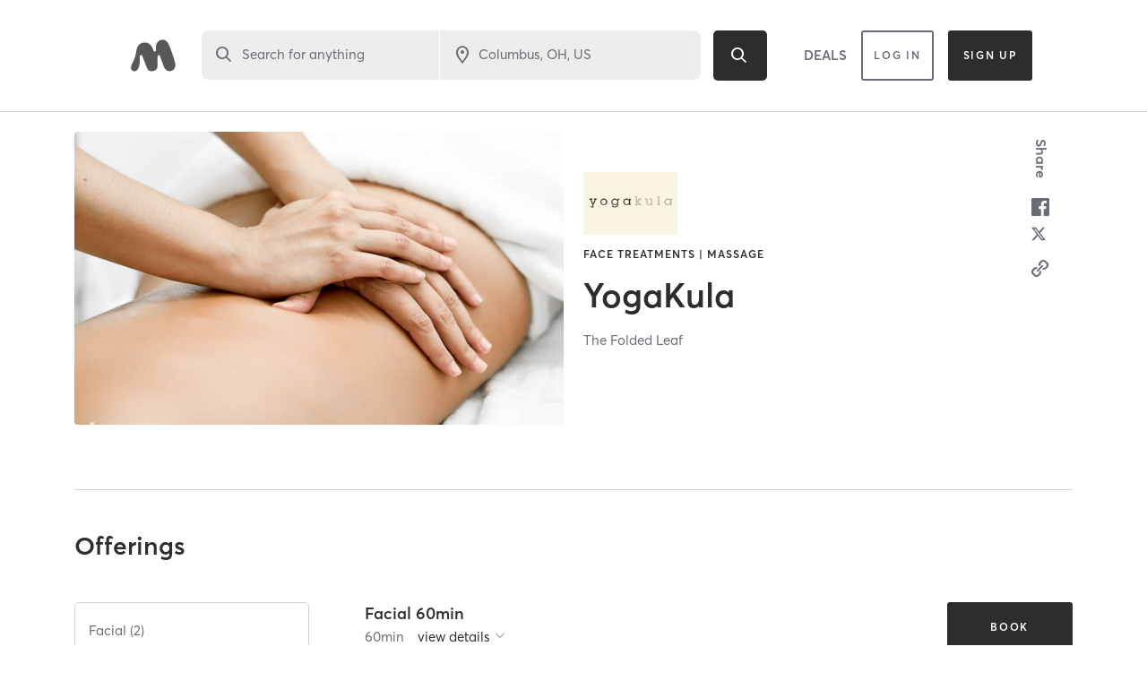

--- FILE ---
content_type: text/html; charset=utf-8
request_url: https://www.google.com/recaptcha/api2/anchor?ar=1&k=6Le95awUAAAAAIXSP9TcpPEng7Y6GdSkt7n46bAR&co=aHR0cHM6Ly93d3cubWluZGJvZHlvbmxpbmUuY29tOjQ0Mw..&hl=en&type=image&v=PoyoqOPhxBO7pBk68S4YbpHZ&theme=light&size=invisible&badge=bottomright&anchor-ms=20000&execute-ms=30000&cb=43p0jdxinr0x
body_size: 49445
content:
<!DOCTYPE HTML><html dir="ltr" lang="en"><head><meta http-equiv="Content-Type" content="text/html; charset=UTF-8">
<meta http-equiv="X-UA-Compatible" content="IE=edge">
<title>reCAPTCHA</title>
<style type="text/css">
/* cyrillic-ext */
@font-face {
  font-family: 'Roboto';
  font-style: normal;
  font-weight: 400;
  font-stretch: 100%;
  src: url(//fonts.gstatic.com/s/roboto/v48/KFO7CnqEu92Fr1ME7kSn66aGLdTylUAMa3GUBHMdazTgWw.woff2) format('woff2');
  unicode-range: U+0460-052F, U+1C80-1C8A, U+20B4, U+2DE0-2DFF, U+A640-A69F, U+FE2E-FE2F;
}
/* cyrillic */
@font-face {
  font-family: 'Roboto';
  font-style: normal;
  font-weight: 400;
  font-stretch: 100%;
  src: url(//fonts.gstatic.com/s/roboto/v48/KFO7CnqEu92Fr1ME7kSn66aGLdTylUAMa3iUBHMdazTgWw.woff2) format('woff2');
  unicode-range: U+0301, U+0400-045F, U+0490-0491, U+04B0-04B1, U+2116;
}
/* greek-ext */
@font-face {
  font-family: 'Roboto';
  font-style: normal;
  font-weight: 400;
  font-stretch: 100%;
  src: url(//fonts.gstatic.com/s/roboto/v48/KFO7CnqEu92Fr1ME7kSn66aGLdTylUAMa3CUBHMdazTgWw.woff2) format('woff2');
  unicode-range: U+1F00-1FFF;
}
/* greek */
@font-face {
  font-family: 'Roboto';
  font-style: normal;
  font-weight: 400;
  font-stretch: 100%;
  src: url(//fonts.gstatic.com/s/roboto/v48/KFO7CnqEu92Fr1ME7kSn66aGLdTylUAMa3-UBHMdazTgWw.woff2) format('woff2');
  unicode-range: U+0370-0377, U+037A-037F, U+0384-038A, U+038C, U+038E-03A1, U+03A3-03FF;
}
/* math */
@font-face {
  font-family: 'Roboto';
  font-style: normal;
  font-weight: 400;
  font-stretch: 100%;
  src: url(//fonts.gstatic.com/s/roboto/v48/KFO7CnqEu92Fr1ME7kSn66aGLdTylUAMawCUBHMdazTgWw.woff2) format('woff2');
  unicode-range: U+0302-0303, U+0305, U+0307-0308, U+0310, U+0312, U+0315, U+031A, U+0326-0327, U+032C, U+032F-0330, U+0332-0333, U+0338, U+033A, U+0346, U+034D, U+0391-03A1, U+03A3-03A9, U+03B1-03C9, U+03D1, U+03D5-03D6, U+03F0-03F1, U+03F4-03F5, U+2016-2017, U+2034-2038, U+203C, U+2040, U+2043, U+2047, U+2050, U+2057, U+205F, U+2070-2071, U+2074-208E, U+2090-209C, U+20D0-20DC, U+20E1, U+20E5-20EF, U+2100-2112, U+2114-2115, U+2117-2121, U+2123-214F, U+2190, U+2192, U+2194-21AE, U+21B0-21E5, U+21F1-21F2, U+21F4-2211, U+2213-2214, U+2216-22FF, U+2308-230B, U+2310, U+2319, U+231C-2321, U+2336-237A, U+237C, U+2395, U+239B-23B7, U+23D0, U+23DC-23E1, U+2474-2475, U+25AF, U+25B3, U+25B7, U+25BD, U+25C1, U+25CA, U+25CC, U+25FB, U+266D-266F, U+27C0-27FF, U+2900-2AFF, U+2B0E-2B11, U+2B30-2B4C, U+2BFE, U+3030, U+FF5B, U+FF5D, U+1D400-1D7FF, U+1EE00-1EEFF;
}
/* symbols */
@font-face {
  font-family: 'Roboto';
  font-style: normal;
  font-weight: 400;
  font-stretch: 100%;
  src: url(//fonts.gstatic.com/s/roboto/v48/KFO7CnqEu92Fr1ME7kSn66aGLdTylUAMaxKUBHMdazTgWw.woff2) format('woff2');
  unicode-range: U+0001-000C, U+000E-001F, U+007F-009F, U+20DD-20E0, U+20E2-20E4, U+2150-218F, U+2190, U+2192, U+2194-2199, U+21AF, U+21E6-21F0, U+21F3, U+2218-2219, U+2299, U+22C4-22C6, U+2300-243F, U+2440-244A, U+2460-24FF, U+25A0-27BF, U+2800-28FF, U+2921-2922, U+2981, U+29BF, U+29EB, U+2B00-2BFF, U+4DC0-4DFF, U+FFF9-FFFB, U+10140-1018E, U+10190-1019C, U+101A0, U+101D0-101FD, U+102E0-102FB, U+10E60-10E7E, U+1D2C0-1D2D3, U+1D2E0-1D37F, U+1F000-1F0FF, U+1F100-1F1AD, U+1F1E6-1F1FF, U+1F30D-1F30F, U+1F315, U+1F31C, U+1F31E, U+1F320-1F32C, U+1F336, U+1F378, U+1F37D, U+1F382, U+1F393-1F39F, U+1F3A7-1F3A8, U+1F3AC-1F3AF, U+1F3C2, U+1F3C4-1F3C6, U+1F3CA-1F3CE, U+1F3D4-1F3E0, U+1F3ED, U+1F3F1-1F3F3, U+1F3F5-1F3F7, U+1F408, U+1F415, U+1F41F, U+1F426, U+1F43F, U+1F441-1F442, U+1F444, U+1F446-1F449, U+1F44C-1F44E, U+1F453, U+1F46A, U+1F47D, U+1F4A3, U+1F4B0, U+1F4B3, U+1F4B9, U+1F4BB, U+1F4BF, U+1F4C8-1F4CB, U+1F4D6, U+1F4DA, U+1F4DF, U+1F4E3-1F4E6, U+1F4EA-1F4ED, U+1F4F7, U+1F4F9-1F4FB, U+1F4FD-1F4FE, U+1F503, U+1F507-1F50B, U+1F50D, U+1F512-1F513, U+1F53E-1F54A, U+1F54F-1F5FA, U+1F610, U+1F650-1F67F, U+1F687, U+1F68D, U+1F691, U+1F694, U+1F698, U+1F6AD, U+1F6B2, U+1F6B9-1F6BA, U+1F6BC, U+1F6C6-1F6CF, U+1F6D3-1F6D7, U+1F6E0-1F6EA, U+1F6F0-1F6F3, U+1F6F7-1F6FC, U+1F700-1F7FF, U+1F800-1F80B, U+1F810-1F847, U+1F850-1F859, U+1F860-1F887, U+1F890-1F8AD, U+1F8B0-1F8BB, U+1F8C0-1F8C1, U+1F900-1F90B, U+1F93B, U+1F946, U+1F984, U+1F996, U+1F9E9, U+1FA00-1FA6F, U+1FA70-1FA7C, U+1FA80-1FA89, U+1FA8F-1FAC6, U+1FACE-1FADC, U+1FADF-1FAE9, U+1FAF0-1FAF8, U+1FB00-1FBFF;
}
/* vietnamese */
@font-face {
  font-family: 'Roboto';
  font-style: normal;
  font-weight: 400;
  font-stretch: 100%;
  src: url(//fonts.gstatic.com/s/roboto/v48/KFO7CnqEu92Fr1ME7kSn66aGLdTylUAMa3OUBHMdazTgWw.woff2) format('woff2');
  unicode-range: U+0102-0103, U+0110-0111, U+0128-0129, U+0168-0169, U+01A0-01A1, U+01AF-01B0, U+0300-0301, U+0303-0304, U+0308-0309, U+0323, U+0329, U+1EA0-1EF9, U+20AB;
}
/* latin-ext */
@font-face {
  font-family: 'Roboto';
  font-style: normal;
  font-weight: 400;
  font-stretch: 100%;
  src: url(//fonts.gstatic.com/s/roboto/v48/KFO7CnqEu92Fr1ME7kSn66aGLdTylUAMa3KUBHMdazTgWw.woff2) format('woff2');
  unicode-range: U+0100-02BA, U+02BD-02C5, U+02C7-02CC, U+02CE-02D7, U+02DD-02FF, U+0304, U+0308, U+0329, U+1D00-1DBF, U+1E00-1E9F, U+1EF2-1EFF, U+2020, U+20A0-20AB, U+20AD-20C0, U+2113, U+2C60-2C7F, U+A720-A7FF;
}
/* latin */
@font-face {
  font-family: 'Roboto';
  font-style: normal;
  font-weight: 400;
  font-stretch: 100%;
  src: url(//fonts.gstatic.com/s/roboto/v48/KFO7CnqEu92Fr1ME7kSn66aGLdTylUAMa3yUBHMdazQ.woff2) format('woff2');
  unicode-range: U+0000-00FF, U+0131, U+0152-0153, U+02BB-02BC, U+02C6, U+02DA, U+02DC, U+0304, U+0308, U+0329, U+2000-206F, U+20AC, U+2122, U+2191, U+2193, U+2212, U+2215, U+FEFF, U+FFFD;
}
/* cyrillic-ext */
@font-face {
  font-family: 'Roboto';
  font-style: normal;
  font-weight: 500;
  font-stretch: 100%;
  src: url(//fonts.gstatic.com/s/roboto/v48/KFO7CnqEu92Fr1ME7kSn66aGLdTylUAMa3GUBHMdazTgWw.woff2) format('woff2');
  unicode-range: U+0460-052F, U+1C80-1C8A, U+20B4, U+2DE0-2DFF, U+A640-A69F, U+FE2E-FE2F;
}
/* cyrillic */
@font-face {
  font-family: 'Roboto';
  font-style: normal;
  font-weight: 500;
  font-stretch: 100%;
  src: url(//fonts.gstatic.com/s/roboto/v48/KFO7CnqEu92Fr1ME7kSn66aGLdTylUAMa3iUBHMdazTgWw.woff2) format('woff2');
  unicode-range: U+0301, U+0400-045F, U+0490-0491, U+04B0-04B1, U+2116;
}
/* greek-ext */
@font-face {
  font-family: 'Roboto';
  font-style: normal;
  font-weight: 500;
  font-stretch: 100%;
  src: url(//fonts.gstatic.com/s/roboto/v48/KFO7CnqEu92Fr1ME7kSn66aGLdTylUAMa3CUBHMdazTgWw.woff2) format('woff2');
  unicode-range: U+1F00-1FFF;
}
/* greek */
@font-face {
  font-family: 'Roboto';
  font-style: normal;
  font-weight: 500;
  font-stretch: 100%;
  src: url(//fonts.gstatic.com/s/roboto/v48/KFO7CnqEu92Fr1ME7kSn66aGLdTylUAMa3-UBHMdazTgWw.woff2) format('woff2');
  unicode-range: U+0370-0377, U+037A-037F, U+0384-038A, U+038C, U+038E-03A1, U+03A3-03FF;
}
/* math */
@font-face {
  font-family: 'Roboto';
  font-style: normal;
  font-weight: 500;
  font-stretch: 100%;
  src: url(//fonts.gstatic.com/s/roboto/v48/KFO7CnqEu92Fr1ME7kSn66aGLdTylUAMawCUBHMdazTgWw.woff2) format('woff2');
  unicode-range: U+0302-0303, U+0305, U+0307-0308, U+0310, U+0312, U+0315, U+031A, U+0326-0327, U+032C, U+032F-0330, U+0332-0333, U+0338, U+033A, U+0346, U+034D, U+0391-03A1, U+03A3-03A9, U+03B1-03C9, U+03D1, U+03D5-03D6, U+03F0-03F1, U+03F4-03F5, U+2016-2017, U+2034-2038, U+203C, U+2040, U+2043, U+2047, U+2050, U+2057, U+205F, U+2070-2071, U+2074-208E, U+2090-209C, U+20D0-20DC, U+20E1, U+20E5-20EF, U+2100-2112, U+2114-2115, U+2117-2121, U+2123-214F, U+2190, U+2192, U+2194-21AE, U+21B0-21E5, U+21F1-21F2, U+21F4-2211, U+2213-2214, U+2216-22FF, U+2308-230B, U+2310, U+2319, U+231C-2321, U+2336-237A, U+237C, U+2395, U+239B-23B7, U+23D0, U+23DC-23E1, U+2474-2475, U+25AF, U+25B3, U+25B7, U+25BD, U+25C1, U+25CA, U+25CC, U+25FB, U+266D-266F, U+27C0-27FF, U+2900-2AFF, U+2B0E-2B11, U+2B30-2B4C, U+2BFE, U+3030, U+FF5B, U+FF5D, U+1D400-1D7FF, U+1EE00-1EEFF;
}
/* symbols */
@font-face {
  font-family: 'Roboto';
  font-style: normal;
  font-weight: 500;
  font-stretch: 100%;
  src: url(//fonts.gstatic.com/s/roboto/v48/KFO7CnqEu92Fr1ME7kSn66aGLdTylUAMaxKUBHMdazTgWw.woff2) format('woff2');
  unicode-range: U+0001-000C, U+000E-001F, U+007F-009F, U+20DD-20E0, U+20E2-20E4, U+2150-218F, U+2190, U+2192, U+2194-2199, U+21AF, U+21E6-21F0, U+21F3, U+2218-2219, U+2299, U+22C4-22C6, U+2300-243F, U+2440-244A, U+2460-24FF, U+25A0-27BF, U+2800-28FF, U+2921-2922, U+2981, U+29BF, U+29EB, U+2B00-2BFF, U+4DC0-4DFF, U+FFF9-FFFB, U+10140-1018E, U+10190-1019C, U+101A0, U+101D0-101FD, U+102E0-102FB, U+10E60-10E7E, U+1D2C0-1D2D3, U+1D2E0-1D37F, U+1F000-1F0FF, U+1F100-1F1AD, U+1F1E6-1F1FF, U+1F30D-1F30F, U+1F315, U+1F31C, U+1F31E, U+1F320-1F32C, U+1F336, U+1F378, U+1F37D, U+1F382, U+1F393-1F39F, U+1F3A7-1F3A8, U+1F3AC-1F3AF, U+1F3C2, U+1F3C4-1F3C6, U+1F3CA-1F3CE, U+1F3D4-1F3E0, U+1F3ED, U+1F3F1-1F3F3, U+1F3F5-1F3F7, U+1F408, U+1F415, U+1F41F, U+1F426, U+1F43F, U+1F441-1F442, U+1F444, U+1F446-1F449, U+1F44C-1F44E, U+1F453, U+1F46A, U+1F47D, U+1F4A3, U+1F4B0, U+1F4B3, U+1F4B9, U+1F4BB, U+1F4BF, U+1F4C8-1F4CB, U+1F4D6, U+1F4DA, U+1F4DF, U+1F4E3-1F4E6, U+1F4EA-1F4ED, U+1F4F7, U+1F4F9-1F4FB, U+1F4FD-1F4FE, U+1F503, U+1F507-1F50B, U+1F50D, U+1F512-1F513, U+1F53E-1F54A, U+1F54F-1F5FA, U+1F610, U+1F650-1F67F, U+1F687, U+1F68D, U+1F691, U+1F694, U+1F698, U+1F6AD, U+1F6B2, U+1F6B9-1F6BA, U+1F6BC, U+1F6C6-1F6CF, U+1F6D3-1F6D7, U+1F6E0-1F6EA, U+1F6F0-1F6F3, U+1F6F7-1F6FC, U+1F700-1F7FF, U+1F800-1F80B, U+1F810-1F847, U+1F850-1F859, U+1F860-1F887, U+1F890-1F8AD, U+1F8B0-1F8BB, U+1F8C0-1F8C1, U+1F900-1F90B, U+1F93B, U+1F946, U+1F984, U+1F996, U+1F9E9, U+1FA00-1FA6F, U+1FA70-1FA7C, U+1FA80-1FA89, U+1FA8F-1FAC6, U+1FACE-1FADC, U+1FADF-1FAE9, U+1FAF0-1FAF8, U+1FB00-1FBFF;
}
/* vietnamese */
@font-face {
  font-family: 'Roboto';
  font-style: normal;
  font-weight: 500;
  font-stretch: 100%;
  src: url(//fonts.gstatic.com/s/roboto/v48/KFO7CnqEu92Fr1ME7kSn66aGLdTylUAMa3OUBHMdazTgWw.woff2) format('woff2');
  unicode-range: U+0102-0103, U+0110-0111, U+0128-0129, U+0168-0169, U+01A0-01A1, U+01AF-01B0, U+0300-0301, U+0303-0304, U+0308-0309, U+0323, U+0329, U+1EA0-1EF9, U+20AB;
}
/* latin-ext */
@font-face {
  font-family: 'Roboto';
  font-style: normal;
  font-weight: 500;
  font-stretch: 100%;
  src: url(//fonts.gstatic.com/s/roboto/v48/KFO7CnqEu92Fr1ME7kSn66aGLdTylUAMa3KUBHMdazTgWw.woff2) format('woff2');
  unicode-range: U+0100-02BA, U+02BD-02C5, U+02C7-02CC, U+02CE-02D7, U+02DD-02FF, U+0304, U+0308, U+0329, U+1D00-1DBF, U+1E00-1E9F, U+1EF2-1EFF, U+2020, U+20A0-20AB, U+20AD-20C0, U+2113, U+2C60-2C7F, U+A720-A7FF;
}
/* latin */
@font-face {
  font-family: 'Roboto';
  font-style: normal;
  font-weight: 500;
  font-stretch: 100%;
  src: url(//fonts.gstatic.com/s/roboto/v48/KFO7CnqEu92Fr1ME7kSn66aGLdTylUAMa3yUBHMdazQ.woff2) format('woff2');
  unicode-range: U+0000-00FF, U+0131, U+0152-0153, U+02BB-02BC, U+02C6, U+02DA, U+02DC, U+0304, U+0308, U+0329, U+2000-206F, U+20AC, U+2122, U+2191, U+2193, U+2212, U+2215, U+FEFF, U+FFFD;
}
/* cyrillic-ext */
@font-face {
  font-family: 'Roboto';
  font-style: normal;
  font-weight: 900;
  font-stretch: 100%;
  src: url(//fonts.gstatic.com/s/roboto/v48/KFO7CnqEu92Fr1ME7kSn66aGLdTylUAMa3GUBHMdazTgWw.woff2) format('woff2');
  unicode-range: U+0460-052F, U+1C80-1C8A, U+20B4, U+2DE0-2DFF, U+A640-A69F, U+FE2E-FE2F;
}
/* cyrillic */
@font-face {
  font-family: 'Roboto';
  font-style: normal;
  font-weight: 900;
  font-stretch: 100%;
  src: url(//fonts.gstatic.com/s/roboto/v48/KFO7CnqEu92Fr1ME7kSn66aGLdTylUAMa3iUBHMdazTgWw.woff2) format('woff2');
  unicode-range: U+0301, U+0400-045F, U+0490-0491, U+04B0-04B1, U+2116;
}
/* greek-ext */
@font-face {
  font-family: 'Roboto';
  font-style: normal;
  font-weight: 900;
  font-stretch: 100%;
  src: url(//fonts.gstatic.com/s/roboto/v48/KFO7CnqEu92Fr1ME7kSn66aGLdTylUAMa3CUBHMdazTgWw.woff2) format('woff2');
  unicode-range: U+1F00-1FFF;
}
/* greek */
@font-face {
  font-family: 'Roboto';
  font-style: normal;
  font-weight: 900;
  font-stretch: 100%;
  src: url(//fonts.gstatic.com/s/roboto/v48/KFO7CnqEu92Fr1ME7kSn66aGLdTylUAMa3-UBHMdazTgWw.woff2) format('woff2');
  unicode-range: U+0370-0377, U+037A-037F, U+0384-038A, U+038C, U+038E-03A1, U+03A3-03FF;
}
/* math */
@font-face {
  font-family: 'Roboto';
  font-style: normal;
  font-weight: 900;
  font-stretch: 100%;
  src: url(//fonts.gstatic.com/s/roboto/v48/KFO7CnqEu92Fr1ME7kSn66aGLdTylUAMawCUBHMdazTgWw.woff2) format('woff2');
  unicode-range: U+0302-0303, U+0305, U+0307-0308, U+0310, U+0312, U+0315, U+031A, U+0326-0327, U+032C, U+032F-0330, U+0332-0333, U+0338, U+033A, U+0346, U+034D, U+0391-03A1, U+03A3-03A9, U+03B1-03C9, U+03D1, U+03D5-03D6, U+03F0-03F1, U+03F4-03F5, U+2016-2017, U+2034-2038, U+203C, U+2040, U+2043, U+2047, U+2050, U+2057, U+205F, U+2070-2071, U+2074-208E, U+2090-209C, U+20D0-20DC, U+20E1, U+20E5-20EF, U+2100-2112, U+2114-2115, U+2117-2121, U+2123-214F, U+2190, U+2192, U+2194-21AE, U+21B0-21E5, U+21F1-21F2, U+21F4-2211, U+2213-2214, U+2216-22FF, U+2308-230B, U+2310, U+2319, U+231C-2321, U+2336-237A, U+237C, U+2395, U+239B-23B7, U+23D0, U+23DC-23E1, U+2474-2475, U+25AF, U+25B3, U+25B7, U+25BD, U+25C1, U+25CA, U+25CC, U+25FB, U+266D-266F, U+27C0-27FF, U+2900-2AFF, U+2B0E-2B11, U+2B30-2B4C, U+2BFE, U+3030, U+FF5B, U+FF5D, U+1D400-1D7FF, U+1EE00-1EEFF;
}
/* symbols */
@font-face {
  font-family: 'Roboto';
  font-style: normal;
  font-weight: 900;
  font-stretch: 100%;
  src: url(//fonts.gstatic.com/s/roboto/v48/KFO7CnqEu92Fr1ME7kSn66aGLdTylUAMaxKUBHMdazTgWw.woff2) format('woff2');
  unicode-range: U+0001-000C, U+000E-001F, U+007F-009F, U+20DD-20E0, U+20E2-20E4, U+2150-218F, U+2190, U+2192, U+2194-2199, U+21AF, U+21E6-21F0, U+21F3, U+2218-2219, U+2299, U+22C4-22C6, U+2300-243F, U+2440-244A, U+2460-24FF, U+25A0-27BF, U+2800-28FF, U+2921-2922, U+2981, U+29BF, U+29EB, U+2B00-2BFF, U+4DC0-4DFF, U+FFF9-FFFB, U+10140-1018E, U+10190-1019C, U+101A0, U+101D0-101FD, U+102E0-102FB, U+10E60-10E7E, U+1D2C0-1D2D3, U+1D2E0-1D37F, U+1F000-1F0FF, U+1F100-1F1AD, U+1F1E6-1F1FF, U+1F30D-1F30F, U+1F315, U+1F31C, U+1F31E, U+1F320-1F32C, U+1F336, U+1F378, U+1F37D, U+1F382, U+1F393-1F39F, U+1F3A7-1F3A8, U+1F3AC-1F3AF, U+1F3C2, U+1F3C4-1F3C6, U+1F3CA-1F3CE, U+1F3D4-1F3E0, U+1F3ED, U+1F3F1-1F3F3, U+1F3F5-1F3F7, U+1F408, U+1F415, U+1F41F, U+1F426, U+1F43F, U+1F441-1F442, U+1F444, U+1F446-1F449, U+1F44C-1F44E, U+1F453, U+1F46A, U+1F47D, U+1F4A3, U+1F4B0, U+1F4B3, U+1F4B9, U+1F4BB, U+1F4BF, U+1F4C8-1F4CB, U+1F4D6, U+1F4DA, U+1F4DF, U+1F4E3-1F4E6, U+1F4EA-1F4ED, U+1F4F7, U+1F4F9-1F4FB, U+1F4FD-1F4FE, U+1F503, U+1F507-1F50B, U+1F50D, U+1F512-1F513, U+1F53E-1F54A, U+1F54F-1F5FA, U+1F610, U+1F650-1F67F, U+1F687, U+1F68D, U+1F691, U+1F694, U+1F698, U+1F6AD, U+1F6B2, U+1F6B9-1F6BA, U+1F6BC, U+1F6C6-1F6CF, U+1F6D3-1F6D7, U+1F6E0-1F6EA, U+1F6F0-1F6F3, U+1F6F7-1F6FC, U+1F700-1F7FF, U+1F800-1F80B, U+1F810-1F847, U+1F850-1F859, U+1F860-1F887, U+1F890-1F8AD, U+1F8B0-1F8BB, U+1F8C0-1F8C1, U+1F900-1F90B, U+1F93B, U+1F946, U+1F984, U+1F996, U+1F9E9, U+1FA00-1FA6F, U+1FA70-1FA7C, U+1FA80-1FA89, U+1FA8F-1FAC6, U+1FACE-1FADC, U+1FADF-1FAE9, U+1FAF0-1FAF8, U+1FB00-1FBFF;
}
/* vietnamese */
@font-face {
  font-family: 'Roboto';
  font-style: normal;
  font-weight: 900;
  font-stretch: 100%;
  src: url(//fonts.gstatic.com/s/roboto/v48/KFO7CnqEu92Fr1ME7kSn66aGLdTylUAMa3OUBHMdazTgWw.woff2) format('woff2');
  unicode-range: U+0102-0103, U+0110-0111, U+0128-0129, U+0168-0169, U+01A0-01A1, U+01AF-01B0, U+0300-0301, U+0303-0304, U+0308-0309, U+0323, U+0329, U+1EA0-1EF9, U+20AB;
}
/* latin-ext */
@font-face {
  font-family: 'Roboto';
  font-style: normal;
  font-weight: 900;
  font-stretch: 100%;
  src: url(//fonts.gstatic.com/s/roboto/v48/KFO7CnqEu92Fr1ME7kSn66aGLdTylUAMa3KUBHMdazTgWw.woff2) format('woff2');
  unicode-range: U+0100-02BA, U+02BD-02C5, U+02C7-02CC, U+02CE-02D7, U+02DD-02FF, U+0304, U+0308, U+0329, U+1D00-1DBF, U+1E00-1E9F, U+1EF2-1EFF, U+2020, U+20A0-20AB, U+20AD-20C0, U+2113, U+2C60-2C7F, U+A720-A7FF;
}
/* latin */
@font-face {
  font-family: 'Roboto';
  font-style: normal;
  font-weight: 900;
  font-stretch: 100%;
  src: url(//fonts.gstatic.com/s/roboto/v48/KFO7CnqEu92Fr1ME7kSn66aGLdTylUAMa3yUBHMdazQ.woff2) format('woff2');
  unicode-range: U+0000-00FF, U+0131, U+0152-0153, U+02BB-02BC, U+02C6, U+02DA, U+02DC, U+0304, U+0308, U+0329, U+2000-206F, U+20AC, U+2122, U+2191, U+2193, U+2212, U+2215, U+FEFF, U+FFFD;
}

</style>
<link rel="stylesheet" type="text/css" href="https://www.gstatic.com/recaptcha/releases/PoyoqOPhxBO7pBk68S4YbpHZ/styles__ltr.css">
<script nonce="_S_Vz-8WD8yVPI-tVOdRGQ" type="text/javascript">window['__recaptcha_api'] = 'https://www.google.com/recaptcha/api2/';</script>
<script type="text/javascript" src="https://www.gstatic.com/recaptcha/releases/PoyoqOPhxBO7pBk68S4YbpHZ/recaptcha__en.js" nonce="_S_Vz-8WD8yVPI-tVOdRGQ">
      
    </script></head>
<body><div id="rc-anchor-alert" class="rc-anchor-alert"></div>
<input type="hidden" id="recaptcha-token" value="[base64]">
<script type="text/javascript" nonce="_S_Vz-8WD8yVPI-tVOdRGQ">
      recaptcha.anchor.Main.init("[\x22ainput\x22,[\x22bgdata\x22,\x22\x22,\[base64]/[base64]/MjU1Ong/[base64]/[base64]/[base64]/[base64]/[base64]/[base64]/[base64]/[base64]/[base64]/[base64]/[base64]/[base64]/[base64]/[base64]/[base64]\\u003d\x22,\[base64]\\u003d\x22,\[base64]/[base64]/[base64]/[base64]/NsKKw6zCisKOwpHCkw4VBsK+cHx8w6BAwr5Jwowgw7p5w5/DgE4/IcOmwqJKw6JCJWE3wo/DqDbDo8K/[base64]/CuXY0QFfDvMK1ZcONwo4fwoFMIxN6w4/Cs8KhFMKdwop9wovCtMK0bcOwSCwVwrw8YMK2wpTCmR7CoMOyccOGXFDDp3dOAMOUwpMiw63Dh8OKCW5cJXJ/wqR2wpI8D8K9w7oNwpXDhGdZwpnCnndOwpHCjgVgV8Otw4TDlcKzw6/DmApNC0fCrcOYXhBXYsK3BB7Ci3vCg8OIanTCiBQBKX/DuSTCmsOXwr7Dg8ONImjCjigzwqTDpSsjwpbCoMKrwqFnwrzDsAx8RxrDjcOow7d7LcO7wrLDjl3Dp8OCUizCr1Vhwp3CvMKlwqsewrIEP8KuG39fXMKmwrsBaMKfE8OWwozCmsOEw47DlBBOFcKhTMOvdTHCmUp3wpoHwqwNaMOgwr/Cqi/CgE5yZ8KJTcKPwowbJ1gYHh1zA8KiwqXCpQ/Dr8KEwo/CqD8DCAMIGTB7w5FUw6nDq0xdw5HDihfCrmTDicOkPcOQCMKSwpBsSxnDrcO/A23DmMOzwrPDtEjDqncuwoLCmiwgw4HDqjHDlcOIw7xewrLDl8ORw6BKwrElwolww4EWB8K6EMOoOFPDncKdLEcVScKVw74aw5vDo13CnDVaw4fChcOTwpZpM8KXKFjDuMKtK8O0ZwXCgmHDlcKGejFrIRbDvMOKdk/Cu8O/w7XDqjrCiy3DuMKDwppFAgQmV8OocFR2w7cDw6M9UMKIwqJjfEDDscOmw5rDjMKaVsO1wqJLbwHCi3nCtsKKccOfw5HDt8KbwrvCncOOwpXCsXFrwrQ7J1fCry1mTHHDvBHCmMKdw67DtUUywrBew7Mmw4I8V8KrT8O/NRvDpMKOwrZYBzZ3ZcOAMT1wb8Kowq5PRcObC8OiX8KWWhjDpEtSKsK9w4IawojDiMK+w7PDg8KwTCUKwplGO8OKwobDtsKfNMKfOMKKw6Ftw4UWwpvDunTDvMK9LTxFfVPDmDjClFArNGYiXCTDlBzCvQ/DtsO5Z1UcVsKEw7TDgBXDj0LCvsK2wrHCrsO3wqNxw5NqLy/[base64]/DoiLDuiXCsi7DkjXCrVEMwovDs0jDrMOSEwY8JsK9wplDw5UDw4/DoggTw41NF8KnYxLCv8K4JcOTbUfCkR3DjicgNRsjDMOmNMOsw6syw6t1IsOPwpnDoWwHFXbDs8KWwp5zGsOgIXjDqsO3wpDCvcKcwpFswqlFaVJrLGHCsizCskTDjl/CtcKDScOVbMOSDVjDqsOLfAbDilp8emXDk8KsbMO4wqMFGEMBY8OrVcKbwoEYfsKdw7fDslgNNyXCijN+woQ2wqnCtHjDpglKw4JSwqjCvHbCiMKLbMKvwqHCjgduwr/DnEFIV8KPSmIpw7V7w7oGw7JOwplRR8OXd8OpBcOAS8O8EMO1w4/DjmHClXrCq8KjwqjDicKEVWTDoi0uwrzCqsOvwprCuMKuKT1FwqBWwpjDsBwbLcO5woLClhsdwrpCw4kfb8OywonDh0o1E2lvPcKiI8OOwpcUN8OSY1zDusKhKcOXPMOpwrkgXcOOWMKBw7x/VSzCqw/Djz1Nw69adX/DjcKZVcKywqo2T8KeesKkGFLCtsKLaMORw7rCmcKFBkQOwpEIwrPDl0NZwrXCuTp0wonCpcK6ACJ2OyZbRMO9H03CsjJfXShMERnDuQvCtcK0F2N7wp03PsOFfsOOfcOtw5F0wrPDpwJrEEDDpx5hUGZAw7B/MDLClsK3c3jDrWAUwqwpCAopw6PCpcOXw6jCvsOrw79Iwo/[base64]/bcO0wpXDrsO7RQzClsKEARTCiMKYw5PChcOkwoZscsOawoJoOwvCqwHCg2TCnMOvbMKxK8OHWEZzw7XDjkldwrbCtCJ5B8OIw5AQWmJ6w53DrMK5GsKedUwTdV/Cl8KFw7xiwp3DiUbCvgXDhAXDp3JrwpvDl8Oyw5EGPMO2wrHCj8KwwroBBsKBw5bChMKETcKRR8K8w64aPwNMw4rDu2jDl8OEZcOzw7giwq1XFMOYccObwoUzw48ESh/[base64]/emQRTMOMfsOtwqbCuRxZUTJCwpJVwqfCpMOlw48FC8KZHMOdw7Zvw4bCn8OSwpd4SsO8VsO6KX/[base64]/w67DjsOwJMORwq7Cn8O6wrkgw51tWkbDtcKETS50woPDjMOrwq3DoMOxwp9fwrHDu8KIwoYTwrjChsOnwqrDoMOdNEtYbA3Dn8OhFcKaUXPDjQ0Ga1HCl0Eww5bCtS7CjcOAwpMmwqY5a0Z6ZMO/w5EwGWJXwqrCvj8mw5DCncOqdCNQw70Sw7vDg8O8GMOJw4DDkmknw4TDncOVDW/CqsKMw7HCvGoPPl1Zw55oBcOMVCbDpnjDrcKhJsK9A8OswoTDmA7CqcKmTsKjwrvDpMKyIsOuwr5rw7fDrwt+c8KzwrMTPSrCtjnDgcKbwo/DpsO1w6xywoHCn0JCM8OHw71fwrtiw61+w7LCoMKDMMOUwpvDq8KoTGU4VT3DvElPKcKnwoM0X241fGrDqnzCtMK3w582FcK9w5YUIMOKwpzDg8KJecKGwrh2wqtbwq3Cj2HCjCXDncOWfMKyacKFw5XDpWhWaCo7w4/[base64]/[base64]/DsMOGw4kNWcKMwpxtw5nCs37CocOVw4vCo8Kgw5DDhMOMwqIXwoldfMOxwp4RKBPDo8OYfMKtwqAuwp7ClEfCgsKBwozDvj7CjcK1aAkQw6zDsDQHcxFSXRFmbSp0wovCnQF7H8O7RsKyEmM8asKGw7DDpW9QUE7DlB5ab1ADJn/DqlfDrCjCtVnCsMKBBsKXasKlAMO4GMO6Zz8LPyokS8OnMV9Yw5zDlcOqbMKpwo5cw5how5fDpcOBwqI2w4/Dpn7CmMKtMMK1wp8gGxRXYgjDvDhdXhTDhFvDp0Enw5gYwoXCvCk1YcKIE8OrRMKZw5nDhHpXEAHCosOvwp0qw5QMwrvCqcK8wrdkWwsoAcKZWMOSwrtMw6Jfwq9OZMK8wr5sw5dcwp0Xw4nDiMOhAcOrciNmw5jCqcKmFcOGKw/CtcOAw7rDtMK6wpgKVMKhwrjCiwzDsMK1w5nDucOMYcOTw4TCgsOqMsO2woXDocOmL8OMwrtJTsKswrLCk8K3WcO+MMKoAAvCtiZMw4xzwrDCmsKKXcOQw5rCqHMew6fCsMKBw49vXDLCl8ONLsKdwoDCnVzCkzc+wr8swo4Mw78lJ1/CpE0EwoTCicKwa8K6NlTCk8KywosVw7HCsRRdwplAEDDCqkvCgDBIwpE/[base64]/Cg8Knw7N+RMKxEjvDuwPDhcKrCkrDnmfCiyRvYsOoAyI/ZEPCi8OQw7szw7A5acOMwoDCkE3DrsKHw7UvwpjDr0vDgklgTh7CrwwfTsKzJMKwHMOGaMOPKMOgV3jDlMKcMcOqw73CicKmYsKLw4JqIFHDp3LDgwzClsOew7l9d1TCgB3DmVohw4l/wqpbw4cOM20PwpJuLMO/w7YAwohcIwLCiMOOw7nCmMOfwqYWOCDChzhtOMOWb8Ofw64mwozCgMObK8Ofw6vDt1bDmhnCrm7CsU7CqsKmFn7DjzpZJHbCtsK0wrzDscKVwrzCgsOBwqLDsR8DSDJXwofDmwhtb1oiPUcZfMOKwqDCqRgXwpPDozhpwpZ/bMKSEMOZwoDCl8OeaCfDj8KzFVwwwpvDtcOxWmc5w6dmf8OWwpvDqcO3wpUew7tcw4vCucK5G8OaJU08aMOEw6MCw7XCs8O7RMOFwpPCq0DDgsKsEcKHT8O+wqxBwoTCj2t8wojDqcOkw6/DoGfClsOmc8KnKFVvIxsZVxB8wo9QdsKJLcOkw4LDu8Oxw4/DpgLCqsKeVHDChnrCnsOYwpNEFmRHwolMwoNgw4PCjMKKw5jCusKvIMKUSU1Hw7oGwosIwpUpw7LCnMOdXQHDq8KGXkLCny/CtwfDmMKBworCsMOYDcKrR8OCw6YWMMOLOsKow4wvXE7DrXjDhsOuw53DngcbOsKnwphGTWYYbB41wrXCm2fCp24IGl3DtXLCksKxwo/[base64]/[base64]/DvMOoG8Kec8Kyw5TCgyzDrlPClTXCqcKcwonCrsK1MH3Du19GUcO8wrDCnEVXYgtYeGEOS8O9woh1DD0CImhtw5phw5YKw6hxTsK/[base64]/Dul80wqHDlXUvw6l3wovCsU7DiQdzEWbDiMO8YFrDhXstw6nDnXjCpcODXsKFHy9Vw5bDnmDCkkxywrnChMKRCsKdFsOBwqrDpsOvZG1ZKl7Cg8KzFynDn8KODcKJEcKTEAbCtk0mw5HDkizDgH/CpzxBwq/DncK/w43Dn3p4HcOawqkscBpFwoIKwr4UEsK1w6ZywopVHS5Vwrh/[base64]/CshlfJsOqRMOzwoxAMsO0U8OgTMOEw40vfCEPOz/CrRfCvSnCoiBwCXbDj8KUwpvDhcOUBRPDoB7CkMOvw7LDtTPCh8OWw5FdfA/CgGdLN1vCssKNdGFpwqLCqsK/[base64]/w7YMwq7ChMKHXsO/w6sZw6DDpXjDj8Khwr3DjcOfUsKaWMOXw5jCmcKBE8OnM8KNwqXDgyXDhnjCrUplMijDvMO6wrDDkTLDrcO2woxBw47CukwZwobCpyIXRcKWS1fDnF3DmgPDkT/[base64]/csKZCsOiw6gvwoPCpSXCn8KQw53CocKawrMhw4LDpMK3aAhIw6jCgsKdw49oUcONQgoTw58sa1XDi8KIw6hSRsKgViRfw6XCjS94ckNQAMKXwpzDkEEQw4EEVcKLDMODwpLDjW/ChA/[base64]/Cp1fDhjNcw5HCghlVZxFSwroeRUYLwonCjmPDmcKsA8ORXsOOXcOKwqvDl8KGXMOtwqjCiMO5SsOMw7bDscKrIyTDjwnDv1vDtQ50WCUGwoLCtgPDoMKUw7/CscOwwrdmNcKQwoV5ETZUw6l5w4B1wr3Dl0EJw5LClBYJQcO5worCj8KgYU/DlsKmIMOfCcKkNg0GTVbCqsKoe8Kpwqh+w6PCvy0Aw70zw7nDmcK0SGNCbi9Zwo7DnSDDpGXCtE/[base64]/Q2jDmsKnwoBvSsKnw4nDlcO2D3kmRRPDhFYpQ8KwdynCgsO9w6DDlcOwF8O3w7dxbcOIDcKbTTA2AnrDmjBtw5s0wrTCkMOTV8O3TcOTBkRRexjCoxkzwq/Cq0/Dij4HcW8sw7ZZScK6w4N/[base64]/Dv8KfRHHCkMKnw7/CicOhw4UMD8KnO3Q7Cx9ELsODKcKkecKQBSDDrxbCu8OSw6cfGi/DjcOIwojDvyR/[base64]/w7TCo8ODwpLCgMK6YwZswpzCm8OOwqR6UCLDkcOiwrAiUsKXbQIWDsKBImJOw7lhP8OaLSJOX8OYwp8eHcKuWR7DqjFHw6hHwpzCjsKiw7jCvSjClsKFM8Oiw6HCs8KwJXfDnMO6wpjCkT7CsXw/[base64]/CpcKrJkHDgMOOwo9ow6vDqsKvFUjCvwpWwpvCpF03DFBZCcO7e8KHHTNBw6DCtidmw5zCuwRJDcKoawTDrsOlw5IlwoULwpAow63Cq8KIwp3DpQrCsEJ/w7xYa8KYVjXDrsK+N8OWO1XDsVhAwq7ConLDg8Kgw6LDvwFNFiTClMKGw6VNXcKnwocQwofDnzbDpg9Vw6FFw7ogwqXDjyh+w40jNcKKTSFvfB7DsMK9TDjCosOYwp5jwpRew6jDr8OQw54tf8Ozw4IYPRnDtMK0w7YfwqgPVMOEwrZxLMKRwp/[base64]/OArCghbDtQ1hwqfDnUk2CVHCrlsnf0ADw6LDisOpw4opw5HCksKxFcOeGMKNM8KJJkZcwq/DtwDCtzLDkj/[base64]/[base64]/[base64]/CrMK3w6Jqwr3CmFzDmgIcwpE6KsKNw6cRwq0rc2TClMK0wq4iwprDq3rDmV5DRUTDqMOmdAIww5t5wo1eRGfDhkzCuMONw6glw7bDhmAjw4AAwrluJ1HCusKCwqUmwokgwoROw5lqw5Juwq4dYhoiw5vCpg3DhMKQwpnDoxYqNsKAw6/DqMK0GW8QIxLCicKWZynDpsO6UsOswqHCgRIlWMKFwrx6G8OEw54CbcKVKMOGRVc3w7bDh8OGw6/Co2sDwpwLwrHCvzPDkMK6RVwyw7xvw40VIyHDuMK0UWzDj2gQwpZbwq0AEMKtEQpXw6HDssKBMMKmwpZIw7J0LDw9ZGnDjwQ5WcOjZSbChcOCWMKeCl4/L8OqNsOow7/Cli3Dt8Oiwpcrw6h5eBhQw63CrAg6RsOKw69jwozClMOECEUqw6PDgzJlwrnDghhoOVfCnFnDh8ODFmhpw6zDh8OQw7Uewq7DrD/DmGrCo1vDuX8pKCXCicKuw7laKsKASFl9w5svw5xhwovDjwkuPMONw5DDjMKowrjDuMK8ZcOuC8OFXMOfZ8KLMMK/w7/[base64]/Cjj7Dp1c8KABswrpewpRCw4FMwqDDoi/Ci8K2w6gAIcKUI0HCoAElworDosOjD057b8OUGcOnXkDDrsKXGwJ2woofGsKeNcKyA1l6EcOFw4HDlh1bwoMjwqjCpnnCplHCrR0UaVbCnsOTwqPCh8K9dEvCssOcYzVmMlImwoTCi8KRacKBZTzCvcOiHFRiUg8Ww5QucsKKwrvCpsOdwoVFAcO/[base64]/CsQBBQSocw5vDg8K5JDbChsOXwqXDhsODw5AWAll5wovCscK9w4B+JsKDw7rDmcKRGMK+w6jCu8Okw7DCl206bcKewpRcw5BoEMKdwofCocKoOQLCmcOpYn7CosKpDW3Cg8KiwrjDsW/CvgHDs8KUwp8dwrzCuMOkJDrDmgrClCHDp8Ovwr3CjgzDgn4gw5gWGsO+Z8OMw67DmyvDhh/CvjDCj04sHWEKw6oBwpnDgRcAX8OpNsO6w5hNeT0DwrECbV3DizTDmcOuw6XDjMKxwo8FwpVTw5hdLcO0wpIPwobDisKvw6QGw53Cm8KRecO5UcOpXcOaEj94wqoRw54kYcKAwp95WiTDicKjMsK+ahfCo8OEwq/DhjzCmcOqw71XwrIKwoAkw7rClS0lDMKMXWctKsKQw71EHzcjwr/CoRfDmWRMwqHDuEnDqA/CvmcfwqFnwoTDujpOFjnCjTDDm8Kcw5lZw5FTGMKqwpfDkWTDh8O3woFfw5nDtMOrw6jCvDPDv8K3w7MwVsOwKAPCm8OOw4tbT3t/w6geUMOWwojCgyHCtsO0wpnDjTTCosK+LA7Dqz/DpxrCqSQxNcKfXMOsaMK0XcOEw4N6T8OrbV9Tw5lJecKjwofDklMnQj1BegQPw6DDksOuw5koKsK0JhkHKD8kc8KpBE1HdQ8HV1d0wop0HsOvw5Nqw7rCvcOTwrIhfntuZcK9w6Rowq/DqcOGY8OmB8ORworChMKRC1cZwpXCm8KcP8OeS8O9wq/ClMOmw6BhRVskbMO+fR5xGXQyw7zCs8KYdkg2bXxHJ8KewpJXw4tlw5kxwq0Yw63Ct1gNC8OMw7xdWcO/wo7DgQwtw4PDgnbCtsK8YkfCtcOzfTsGw6JSw7h5wo5mYsKvY8Obf17CicONVcKIQTMbXcOww7Y5w55+b8OsenIOwpjCljIVB8KqcVLDlFbDhcKmw7TCk3JEbMKABMKaJQvDn8OLMznCtMO8UXbCv8KybWDCjMKkDxnCsCvDvBjCqz/CiHnDoBEUwqbCvsODe8K+w5wTwpd/woTCiMOQC3d1NyxFwrPDmcKZwoY4w4zDpHnDhUN2MUjCnsOAewbDvsOOHmTDjsOGR3fCg2nDr8KTGH7Diz3DgcOlwpxdVcOLIHNBw6VBwr/DnsKuw5BKOx0qw5HDjcKZcsKUw4vCisOFw5sjw68dN0YaOxnDjcO5bEjDjcKAwo7CmnfDvArCgMKvfsOdw7EEw7bCsFhWYiMIw7fDsCvDmsO2wqDCh3YWw6o+w51YMcKwwojDocKBEcKfwrgjw61aw4NSdEElQS/[base64]/CpjLCpsKgw54nwq0CN8OCXTpxw4fCtcO2WTJnKhPCl8KWS2DDiWgSa8OmD8OeZ0E9w5nCk8OJwqrCuWoOScOWw7fCrMKqw6Ykw5Riw4xLwp/DqMKTQ8K5Y8Kyw6cowrFoC8K2Kmpyw5zCnhUlw5TCoRocwrfDtHDCn2oSw6/DsMOwwoJVCTLDusONwoEKN8Obe8K5w48LCMODMk04KE3DvsKNccO1FsOUbCd3U8O7MMKgTmB1MwvDhMOzw5R8YsOcR3E0Dmxpw4TCisO1ckPDuCfCsQnDtz/DuMKNwrQyfcKTwpLDjS/CpMOsTQHDkFAGVDdMVcKUT8K9QRjDqidFwqs7CyTDrsKIw5fCj8OALg8fw6nDlE5MVSbCp8KhwoPDt8OEw5rDjsKEw77DmMOwwpxednTCjsKUO3M9CMOiw6wCw4jDscOsw5bDpGXDi8KkwpfCncKPwpQDZsOfJnHDlcKif8KsWMOAw7DDlDxwwqVXwrYrUMK4KR/DjMKUw6PDo3bDqcOVw5TCvMO2SCgHw6XCkMK3wo7DsU9bw45dUsKUw44WLMOPwox2w6VpSX4HZFbDiWNBZGwRw4FwwrLCocKOwr3DoBMLwrdLwr5XHlM1wpDDsMKpQcOPc8KbW8KMSEQ2wop+w5DDvH/[base64]/Ci8KBL8Kzw4rDlUR1AV01RcKbWX/DuMKLw4zDl8K/UV/ClcOqIl7DrsKBOFjDlhBIwprCiV0+wojDtRQFAj/[base64]/[base64]/w4nDu8KfN8OKEsOOFsK6w4nCj0HCpxLDl8OqWMOjwoJ0wrfCgxN6UULDugjDuld5bHlbwp7DrFrCqsOGLxnCmMO4UMKTTMO/[base64]/DgMOEwqduw6PDs185LWNjwpxsw67DqkHDpRx9w7/[base64]/CjlFFw5ZfH8OAIMKUN8KYEMOcXx7DqcOswqUWBxHDqw1Cw7LClSp8wqpkZ3cTw68uw5xkw5XCn8KdasKTVygqw401C8KiwqHCmcOhTmHCvGUMw5Y/w5rDscOtNV7Dq8OeVnbDr8KMwrzCgsOvw5jCvsKNXsOoLEXDncK9J8K6wpIWaAXDscOMw48mKcKJwqzDsyAlfMOxQsKOwrfCiMK/MT3DsMOpR8KhwrLDllXChkTDlMOcSB4AwqbDtcOQOCgVw4M0wpYmCcOhwrdGKMKqwprDrTvCnAk8GcKkw4TCrDtSwr/[base64]/DksKnw4sbw5MCw6wvwoAcwpvDn09Hw7HDgcKHZXsMw54XwpA7w68vw5ReA8K4wqvDonhONsOSE8OVw7DCkMOJHx7DvknCocOJC8KZZ1jCuMOBwrXDt8OaZn/[base64]/wo8wWQHDlcKWw7vCoVV/wrTCt3V+d8O/YXLCisKFw63Do8K/Xxl+TMKrd2bDqhYXw7TDgsKFL8O2wo/DtyfCtAPCv0TDnRrCk8OewqTDocKHwp0Gw73DukPCjcOiODlQw6JEwqnDk8O1wr/CqcO/wpZBw53DrsO8C0zCvTzCt19ATMKuRMOwRnl0MFXDnWVgwqQAw7PCqxU8wostwoh/LjjDoMKNwo7DmsOORcOtEcOWVVjDoEzCk3/CoMKQGVvCncKWMyIHwpvCpVPClsKqwpvDozHCghEGwq1dFMOyYEthwossM3jDnMKMw6czw4JoIR/[base64]/Dv1vDssKRZRLDhQ5LMsKpwr/ClVDDlcKvwrVjdxDDl8O1w5nDkgV0w6vDkXPDkMO/[base64]/woPClcK9dXzDrMONwrcZGsOsw6HDvnoDwrMYLx4Iwp58w7bDmMOpSAokw4RMwqzDm8KiN8Krw75bw5cILcKXwqIgwqHDqjFaJFxFwpIiw4XDnsKWwqvDt0tLwrInwp/DrBbDuMODwodFEMO2EyPCgFYnaVfDisKNLsKjw6V/[base64]/DmsKSORnDvERtB8OWwrnCr3zDgcOPw4RhwodrAHwCHSROw6TCicKowohhFT/DgyXDocKzw6TDnXHCq8OtfCLCksKEHcKFFsKHwqLCoFfDo8Kpw5LDrFvDr8OPwprDhcO7w7kQw60Df8ObcgfCucOBwoDCr2rCncO9w4XDv3pAFMOYwq/DiDfCrCPCqMKIURTDvEXCq8KKW13CuAcAV8OJw5fDgxIdLyjCrcKowqclTHhvwqbCiiLDn1tAD11ww6fCgi8GbW9uMAzCmX5Tw5nDoVzCvDjDg8Ojwp/DiDFhwp9kb8OZw7bDkcKOw5HDsmUDw5hOw7HDu8OBGXYBw5fCrMOOwqjDhBvCpsOxfDZmw6UgVANNwprDsRUfwr1Qw4oicsKDX2JlwqhkI8O1w7QpEMO3wofDkcKGw5NKw6fCgcOTX8KBw5fDu8KQY8OCV8Kbw7cVwpfDojhLCF/CjDklIDfDksK0wpPDnMOtwqbCn8O+wonCpE1OwqnDg8ONw5XDnThBA8OYYjomRSfDjRzDjF7Dq8KRWcO8ezc7IsOnw4V/ecKLdMOrwrxUNcOIwobDjcKBwpY5A1oUcn4Ow47DghAmOsKfWn3DqsOdW3jDsjbDnsOEwqYkwr3DrcO6wqtGVcK4w6Eaw5TCvDnCm8OHwplIOsOJbkHDtcOlFl5NwqMPGkjDmMOOwqvDosOOwqtfbcO5YngOw78qw6liw5TCkD8dHcOZwo/[base64]/Do8KUw6bCgMOgw6TCiFfDsy1PB27CiFZ9M8KFw6DDk8Kew43DpcO+WsOrey/DgcOjw5MGw4hCN8OwTcKWdcKLw6RdHCQXN8KqQMKzwrLCsHUVLXrDm8KeHyRtBMKfUcOBJjF7AMObwrphw6FvOmnCmDYfw6/[base64]/CiMKcwphKS8Oxwp93AXjDkTsyORDCpsO8UsKSb8O0w7LDlWxkU8KZF0XDh8KfXcO8wrBJwoMmwqt/HMK2wodNb8OYcihTwqtvwqbDnxHDuRwALyXDjGPDqSwQw4orwqDDlGFQwrfCmMK+woUJVHvDoC/DvcOMFHnDlcOpwo8dLcOYwpfDgz4fw6ARwrzCvsKSw7sow7Nme3/ClS8+w616w6jDiMKGDG/CmDAdMGnDuMOPwrchwqTChzzChsK0w7vCv8OBenkPwpYfw48CBsK6U8K3w4/CusODwrDCsMOMw5VcfljCr0REMWVpw6dnLcKAw7tRwox1wobDsMKJTcOGCCrCn3rDmWfCj8OQZl4+w6bCrcOBUWbCo2oOwr7DrsKGw7nDiU1UwpolGSrCh8OXwpt7woMowpw3woLCiS3DrMO7YyfDglgiFDzDo8Krw7nDgsK2akhZw7jDhsOpwptCw5UBw5J3Hz/Cum3DpsKMwrTDrsK+w6shw5zChlnCqCxfw6DClMKnfG1bw6Yww4bCkmILWcKEfcOLWcOBYMOiwqHDklDDr8OvwrjDnV0cO8KLNMO4BinDsVotS8KKC8KOwr/DpVY+dBfCncK9wq/Dj8KOwpAwJhfDjBjCgV4ZIFZ+wo5RFsOqw6DDjMK5wp3Cl8O1w5vCqMKbPsKQw642K8KaPQoQFRrDvcOXw6l/wp4OwqhyPcKxw4jDuTdqwphgTXNfwpV1wplNXcKPdsOxwp7Cu8Ofw7AOw6nCjMK2w6nDtsOFEGrCoD3DtUglfwdgGGXCjcOIWcOaIMOZFcOIG8K3bMOfKsOuw7LDpQE3FcKzR0s9w5XDhTLCjcOxwrnCnD7DphUnw6Bhwo/Culwpwp7CucKiwrDDg3rDuVLDiDvClGEWw6jDmGwsO8KuYD3DkcOIAMKvw5nCsBlIcMKjPn3ChWXCnB8jwpBxw6HCrT3DoV7DrV/Ch0xgbMOLKMKBfsO9eXvDt8Obwpxvw7jDu8O8wr/CvcOcwpXCr8KvwpTDgMOuw5o5MEkxanXCv8OUMkdvw4cQw6ozwpPCszrCisODDljCgQ3Cp1PCvGJNdy7DmiphcT00wqIlw5wWbCvCscOmwq/CrcOKPhxaw7ZwAsKgw6JCwpFxU8KAw6TDmSIQwpoQwp7DtC8ww6NfwrTCsgPDgU/[base64]/CpBpsaTYJQT/CtRPDpQPDl2ZwW8Opwpd2w6vDsHPCjcOTwpHCs8KofmjCvMKBw7kMwqTCgcKuw6oIKMKTdMKyw73CpMKrwpNLw60zHsK3wovCpMOUIsKhw5E8TcKOwoVWGiHDhSHCtMOrSMOZdsOIwq3DlRpZV8ORTcO/woFew4Vzw4EQw4FuDMOlcmDCum94woY8NH5iJmzCpsK/[base64]/RsKFwp1MNsOaEcKCbsO5HMKewrfDjzjCusKqW2BobsOMw59kwpzCv1dtcMKFwqMNIzbCqR8NMDIFQQjDt8KywrzCi3rCpsKQw64Hw4ksw743McO7wqo+w483w6/[base64]/DrB/Ck8Oxwo0GwpwawpZEUknCmmVwI8O3wrxfU0vDosOjwpJ/w7MiIsO3esK7NRpjwqxqw5ltwroqw5Zdw5cfwqXDs8KLIMORX8OYw5NwRMKtasKawrR4woDCq8OTw53DpHPDusKhfyYmb8OwwrfDvsOeK8O4wqrCilsMw4wPw7FmwrnDomXDrcOncMO6eMKVbMKHK8OID8K8w5/CkmzCvsK9w5vCuVPCsGLCnz3CviXDpcKKwqssC8KkHsKGIcKdw6Ikw7oHwrkrw4BPw7YGwoQoIExZE8K4wqMQwprCiyEyWAwzw7TCgGAmw6k3w7QIwqTDkcOkw7DClghHw7wQOMKDL8O6Q8KGccKmb2HCnBVLVFxJwoLCisOkf8OUBj/[base64]/Cr0TDhyxWKMKXw7LDl0TCt3N8JcK0w4RFIMK5PDXDr8Kcw7p3csK+DgnDssOZwp3CnsKPwrzCkSbClXY1Swgvw6fDtcO+H8KobkB4BcOPw4JFw7bCrcO8wr/DrMKjwqfDiMKuD17CpAYBwrdCw53DmcKIexzCoCRHwpMow5vCjMOjw5rCnHgPwqrCllENwrBrL3DClcKjw6/CocONACVrV3FrwobCkcO8JnDDljVxwrXChEBZwp/DnMOffWzCrEDCp1vCtn3CmcKiXsOTw6c+NsO4R8Opw4xMTMKbwrBjOMKSw6xmYw/DqsK0XMORw4NJw5hjEMK+woXDj8OIwoPCjsOUcQRvWgxfwqA4b07Cp0Etw4DDmUMsaSHDp8K4GAMFInXDlMOiw4AHwrjDgRDDhjLDvQ/[base64]/BRN7wrhyw6LDvcKQK2TCqHnCpMOvfBPDnS3CvsO6wq9qw5fDq8OlKmDDm243KS/DncOnwrnCvcKNwrZ1bcOOdsK4wpBgDRYzYMOIwocHw59REHM1BTMRYsO4w4oDeg8IZHXCp8O8OcK/[base64]/DjStCAsKdFsKqKkZhw7MMasOswpcww51mfMKFwocyw71fVsOOwrphRMOUMMO3w646wq49PcO0wrN8YToqaTt+w5k5AzrCoE59wonDqF7DtsKUZE7CqMORwpDCg8Oiwrw+w51UIDJhSwlqfMOEwr42GHQQwp0rQ8Oxwo7CocOudhTCvMOLw7B8cl3CkEduwop/woAdKMKJwpnDuhYpRMODw480wr/DnSTClsOaDsKZGsOYHg7Dgh7CrMOSw7XCkwwLdMOWw4DCusO7EXbDgcOcwpEawp3DtcOlDcKQwrzCnsKrwpnCj8OOw53ChsO/V8ONw6jCu0plIGHCi8Khw4fCs8OUVmQRHcO4XWhEw6Ilw4LCisKLwqXCtUbDuEoNwoUoK8K2IsK3WMOewp5nw7HDkUJtw5daw47ClsKJw4ggw5F9w7nDvsKBRBYAw6l2NsKdGcOTQMOFHyLCjAleCMO/[base64]/DcOiw7HDkcO9VMKhwpDCvRIdJcK7w74Ow7ZCaGLCimfCicK0w5nCl8KwwqvCoFt0w7vCoGdrw7UhA1Nra8O0fsKLJsK1wpbCpcKow6PCgMKFHUs1w7JCEcKxwqjCpVRjaMOEQMO6c8OgwpjCpsKxw6nDrk8fZcKXbMKIbGlVwqfCi8KsAcK/aMK9TUYFwqrCli0wASoawp7CoT7DnsK/[base64]/w6rDh8KxwpjCvhAZQcOfw5jDn8OIwo9LwqNreMKaaUfDh0jDnMKTwoHCocOnwoBlwoLCvSzChBjDlcKTw4ZmGXQZcgbCuC/Cql7CtsK/wqjCjsOUBMOqM8Kwwp8WXMKNwo55w6NDwrJ4wqtML8O1w6rCph/CtMOaM09FeMKowqrDtwVrwrFWEsK1BsOhUwjCv0NdJl7CtC1pw4cbecK7IMKNw7zCqV/[base64]/CwfDpsKzOx/CqwzDtBXCisOnwqgcRsOsC34eE1REYkhuw5bCtzxbwrDDimnCs8Okwrgcw43Chn8RPQzDm0I/NGzDhisXw6IBGgPCoMOSwqzCkA9Xw7M7w5PDmcKbwqbCsn/CrMOQwp0PwqDClsOCaMKHDzIPw4Q5IsK8ZsKlZR9cfMKUw4vCr1PDqlhUwp5lKMKYw4vDp8O+w75PZMOpw5nCj3LCnW4Ye1EBw61bD3nDqsKBw75MFBRqYR8tw4xMwqYOA8O3ORsHw6Eww7k1Bh/DhMO8wrdXw7bDuBpqSsOtSX1BdMK7wojDjsOOfsKWIcO6HMKFw5lJTn5Mw5UWfk3CnkTCpcOgwrhgwoVwwqJ5fX7Cq8KLTyQFw47DosKGwo8GwpfDsMO5wopccy57w4EEw5HDtMKmSsODw7d3cMKPw74PCcO1w4tHDm/DhxnCtTvDhcKwScORw5bDqR5AwpMvw5k4wq9Sw5BxwodEwplYw6/CmDDCn2XCggLCqwdew4p4ZMO0wrJFMnxpHikOw69SwrQTwo3CvFdmQsKBbsK4d8KIw6XDl1BcDMOUwo/CusKyw5DChcOiwo7Dv0VTw4AdPgXCh8Kdw6NHDsKQVGV2w7R9a8OnwprCj2YQwpXCgmnDgsORw7AUFhHDgcK8wqZkfTfDksOSPcOEV8ONw5ILw687IjXDhMO4GsO3ZcOKbXPCsGM6w7bDrMOSNWvCg1/CoSVtw6TCnBM/JcOFPsOJw6TCvVg1wovDhk3Dt0PDuWLDtwvChjfDnMKKw40KW8KddlLDng3CksOtdcOCVFrDnUrCs3rDqzbCk8OgInxswrhEw5TDmsKkw67CtEfCjMOTw5DCoMOxVDjCvRzDgcOsK8K7cMOVV8KpZ8OSw6PDv8Oew49jXF/CvQvCpsOZCMKuw7/CsMOOOXc+eMKmw6FuSy88w59NIBjCpsO1H8KQw5oMS8K/wr8yw5PDlcOJw4TDmcOew6PCl8Kgdx/DuSEmw7XDrh/[base64]/Cu8K7FG3CsG/CkcK4w5JUw7PDoMKHRcKkLALDsMOdFUzCmcOTwqLCusKIwr9lw7jCgMKIZMOxS8KPQ1HDr8O2fsKSwroHQClgw6XDssOzfz4VRsKGw6YwwonDvMOfLsOkwrYQw7hYORZqw5lOw7VlKSlIw5UtwpbCusK/woHCjMK9PE7DpUXDj8OPw49iwr90woA3w4wHwrlhw7HDtMKgeMKmRsO7LlYnwo/Cn8KWw7jCvMK7wqF8w4HCm8OyTD4gBcKYPcOnMEgEw5HDrsO3McK3fzIJw5vCpm/CpzZtJsKrCDhMwp7Co8KGw63DgVllwrxawq7DsiTDmn3DtMKRw53CoDl0F8OgwovClA3Dgyo0w6VhwrzDkcOsBBNuw4VawqfDs8OZw4RVIXfDhsO1OcOhDcKxB3tebwwRBMOvw7wFTi/CusKxB8KvYsKxw7zCqsKMwrA3H8KVF8KXH0QRbcKZAMKKA8KUw6YLCcO0wqnDqsKleXXDiQDDp8KMEcKDwosWw7TDisOSw77CusOwJWzDu8KiLVPDmsKkw7zCrMKFE3TCk8OwesKnwp1wwq/Cn8KIEijDompQXMK1wrjDvzrCnWh2e1zDkcKPQ3PClSfCu8OPVnQeGkjCpkDCn8K1IDTDjQvCtMOVCcObwoM2w4zDgsO6wrdSw47CsDcSwqjChzjCiTDCpMOnw68MLzPCu8K/wobCmjvCt8O8AMO7w4ZLKcKZJDLCtMKCw4rCr0rDt245wodbHCoMVkh6wqASworDrkZYN8Kqw7RlcsK+w6fCpcO7wqHDtSdPwqcIw5Q+w79wYCPDn28yAcKiw5bDoCDDmj1JD0fCv8OTDcOHw6HDg1TDs38Tw4Q7wpnCuA/CqQ3DjMOQPMOUwrQVfXTCn8OCSsK0TsKFAsOaeMO3TMK7w6fDr0l+w4d4VnAIwpV7wo0aCXslJcKMLsOIw5nDm8KtJF/CsTJ6IBDDkBrCkgvCv8KYTMK8SEnDsStvScKFwrrDqcKaw4A2aB9Bw40FdQrCsXNlwrtHw6xYwojCqHvDocOrwqHCiETDvSUZwq3DiMOkJsKyGjnCpsKnwqJkw6rCl3IFDsKXPcK/w4wvwrQjw6QoHcKhFwk/wrzDssKyw4fCnlfDkcKdwrkjwosFcGQPwr86K08bb8OCw4PDhhLDp8OuEsOHw59gw67CgUEYwovDkMOTwpdaFMKLW8KPwp4wwpPDocKgWsK6CgZdw4hyw4TCscOTEsOiw4fCr8KqwoPCoDImI8OFw58YYnlZwqHDr0vDmy/[base64]/DscKrWcOTwo1eUHZ7w51XDA7DjsOKw6rDlMO4K0DDmhbDnnPCvsOEwpgfUAPDt8Onw4txw7DDo0F/LsKNwqsyJATDsFJKwq7CocOnP8KQR8Kxw5ceUcOAw57DqMOmw5ZobMOVw6DDkxpqYMK/[base64]/CqgLDnQMnCcONw5PCpWV7W3XCssKEGsKcw4UDw4V+w7XCnMKhHFgGFyNWKsKTfsOyB8OpVcOeVyolIid2wosrHMKcJ8KnKcOwwq3DtcOBw5MTwp3Cmzghw5gZw7vCjsKGScOUMAU0w5vCizwFJm1CYFENwpocN8K0w5fDvGPDkQnCu10/dcOEJcKqw57Dk8K2BRvDj8KaRHTDgsOROsOsDSU6AMOQwpXCssK0wrvCriLDvsOWF8KBw53Dl8K5fcKoAcKxw7d6THdJwpHClgLCrcOdcljDsW3CtmU4w73DqzB/AcK1wpDCoU3CuQhpw68WwrHChFPCl0HDuGbDgsONLcO3w5ISdsOUIAvDn8OYw7TCrysML8KTwrTCoSrDjXhiI8K6KFbCn8KQIwDCgW/DjsOlDcK5wqxdQ37ChSrCiml1w5rDvAbDj8OswrFTTBZoGRl8Al0UPsO3wogvdzfClMOSw5HDlsKQw6rDrHbCv8Kxw43Dr8KDw5EcTCrDojYLwpbDisKNK8K/w6HDij7Dm34fw5pWwqhXbcO6wqrCjsOwVxdoJDvDpg9ewrHCuMKIw7d/OXnDmxMHw4QvGMO4wqDCmjIFwr53BsO/wrgUw4cifS4SwoADKkQHCXfDl8Ojw5I5wo/Csgd6W8KvTcK0w6RuRDXCkzMFw7klRcK3wrNSKWDDi8ObwpQdTH49wrLCnFQ8En0cw6FdfcKlScOwZGBXZMOLPWbDqC/Cu30EQwlHc8OHw7rDr2tlw6c7HGd3w751WRzCuRPDncKUNVBbbsOVIsOAwpgewqfCucKyYTBkw4bChH9Swp4PBMOfah4UNBJgecKQw5/Cn8OfwqbCmsO4w6tawpwYaBbDu8KBQQ/CkCxjwo9kVcKtw6jCjsKZw77DtsOrwooCwrccwrPDrMKGMMOzw5zCsQ84bG/DmcOLw7dzw5AzwrkewqjCsCAiX0pLBx9vG8OvUsOja8KLwpbDrsKaSsOAw5pkwoF/[base64]/Clg88KUXDhMKyNF4EZwQmwpLCmsOPNcKTw5Y8w5tWAXN6I8KOGcO3wrHDpsKHLMOTwqoTwq/DvA3DnMO1w47DqWcWw7s4wrzDq8KydFUMBcOyK8KjcsOZwpp7w7BzCCfDhXx+dMK3wo0Tw5rDs2/CgTHDrl7ClsOIwo/[base64]/DrAocK3nDhcOgw5JeJk7CnAh1PgN5w5ZzwqjCoQYpMMOlw6J2J8KPXCZww6YYT8OKw5AMwqsLNV5rEcKvwoNlJ2LDjsKZV8KSw68jWMOrwo0NWFLDoWXCpwfDugLDt2lgw4xyccO9woIqw4ksakHCmcKEXQ\\u003d\\u003d\x22],null,[\x22conf\x22,null,\x226Le95awUAAAAAIXSP9TcpPEng7Y6GdSkt7n46bAR\x22,0,null,null,null,1,[21,125,63,73,95,87,41,43,42,83,102,105,109,121],[1017145,188],0,null,null,null,null,0,null,0,null,700,1,null,0,\[base64]/76lBhnEnQkZnOKMAhk\\u003d\x22,0,0,null,null,1,null,0,0,null,null,null,0],\x22https://www.mindbodyonline.com:443\x22,null,[3,1,1],null,null,null,0,3600,[\x22https://www.google.com/intl/en/policies/privacy/\x22,\x22https://www.google.com/intl/en/policies/terms/\x22],\x22m/E/QSkkK+AbbGyN5SilR7mFb25m73GyLEKiyph0xk8\\u003d\x22,0,0,null,1,1768957647285,0,0,[208,126,15,46],null,[115,160,111,96,211],\x22RC-y-tyhDyj-I0Frw\x22,null,null,null,null,null,\x220dAFcWeA74RbneVHvQNAsGC_XgJvCQ6wsjSqyoyqedyIY4ZyhSHODDFNPCqD0yWmMcX-SsK55y-usrw08K0SxfQiZJFe87NlZBGQ\x22,1769040447522]");
    </script></body></html>

--- FILE ---
content_type: application/javascript
request_url: https://tags.mindbodyonline.com/main/prod/utag.js
body_size: 25682
content:
//tealium universal tag - utag.loader ut4.0.202601151856, Copyright 2026 Tealium.com Inc. All Rights Reserved.
var utag_condload=false;window.__tealium_twc_switch=false;try{try{document.addEventListener("geoDataLoaded",function(){window.utag_data=window.utag_data||{};function readCookie(cookieName){try{var name=cookieName+"=";var decodedCookie=document.Cookie.tryDecodeURI(document.cookie);var cookiesArray=decodedCookie.split(';');for(var i=0;i<cookiesArray.length;i++){var c=cookiesArray[i];while(c.charAt(0)==' '){c=c.substring(1);}
if(c.indexOf(name)===0){return c.substring(name.length,c.length);}}}
catch(e){if(typeof newrelic!=="undefined"){newrelic.noticeError(e,{context:'Cookie Decode Error'});}
console.error("Error reading cookie:",e);}
return null;}
var geolocationCookie=readCookie("STYXKEY_mbGeolocation");if(geolocationCookie){try{var geolocationInfo=JSON.parse(geolocationCookie);window.utag_data.user_country=geolocationInfo.countryName;}catch(e){if(typeof newrelic!=="undefined"){newrelic.noticeError(e,{context:'Geolocation Parse Error'});}
console.error("Failed to parse geolocation cookie:",e);}}
else{if(typeof newrelic!=="undefined"){newrelic.noticeError(new Error("Geolocation cookie not found"));}}});}catch(e){console.log(e)}}catch(e){console.log(e);}
if(!utag_condload){try{try{window.utag_data=window.utag_data||{};function readCookie(name){var nameEQ=name+"=";var ca=document.cookie.split(';');for(var i=0;i<ca.length;i++){var c=ca[i];while(c.charAt(0)==' ')c=c.substring(1,c.length);if(c.indexOf(nameEQ)==0)return c.substring(nameEQ.length,c.length);}
return null;}
var geolocationCookie=readCookie("STYXKEY_mbGeolocation");if(geolocationCookie){try{var geolocationInfo=JSON.parse(geolocationCookie);window.utag_data.user_subdivision=geolocationInfo.subdivision;}catch(e){console.error("Failed to parse geolocation cookie:",e);}}}catch(e){console.log(e)}}catch(e){console.log(e);}}
if(!utag_condload){try{try{if(typeof window.location.hostname!='undefined'&&window.location.hostname.indexOf('pantheon')>-1&&window.location.hostname.indexOf('test')>-1){window.utag_cfg_ovrd=window.utag_cfg_ovrd||{};window.utag_cfg_ovrd.domain="test-b2b-mb.pantheonsite.io";}
if(typeof window.location.hostname!='undefined'&&window.location.hostname.indexOf('pantheon')>-1&&window.location.hostname.indexOf('dev')>-1){window.utag_cfg_ovrd=window.utag_cfg_ovrd||{};window.utag_cfg_ovrd.domain="dev-b2b-mb.pantheonsite.io";}
if(typeof window.location.hostname!='undefined'&&window.location.hostname.indexOf('pantheon')>-1&&window.location.hostname.indexOf('e2e')>-1){window.utag_cfg_ovrd=window.utag_cfg_ovrd||{};window.utag_cfg_ovrd.domain="e2e-sndbx-b2b-mb.pantheonsite.io";}}catch(e){console.log(e)}}catch(e){console.log(e);}}
if(typeof utag=="undefined"&&!utag_condload){var utag={id:"mindbody.main",o:{},sender:{},send:{},rpt:{ts:{a:new Date()}},dbi:[],db_log:[],loader:{q:[],lc:0,f:{},p:0,ol:0,wq:[],lq:[],bq:{},bk:{},rf:0,ri:0,rp:0,rq:[],ready_q:[],sendq:{"pending":0},run_ready_q:function(){for(var i=0;i<utag.loader.ready_q.length;i++){utag.DB("READY_Q:"+i);try{utag.loader.ready_q[i]()}catch(e){utag.DB(e)};}},lh:function(a,b,c){a=""+location.hostname;b=a.split(".");c=(/\.co\.|\.com\.|\.org\.|\.edu\.|\.net\.|\.asn\.|\...\.jp$/.test(a))?3:2;return b.splice(b.length-c,c).join(".");},WQ:function(a,b,c,d,g){utag.DB('WQ:'+utag.loader.wq.length);try{if(utag.udoname&&utag.udoname.indexOf(".")<0){utag.ut.merge(utag.data,window[utag.udoname],0);}
if(utag.cfg.load_rules_at_wait){utag.handler.LR(utag.data);}}catch(e){utag.DB(e)};d=0;g=[];for(a=0;a<utag.loader.wq.length;a++){b=utag.loader.wq[a];b.load=utag.loader.cfg[b.id].load;if(b.load==4){this.f[b.id]=0;utag.loader.LOAD(b.id)}else if(b.load>0){g.push(b);d++;}else{this.f[b.id]=1;}}
for(a=0;a<g.length;a++){utag.loader.AS(g[a]);}
if(d==0){utag.loader.END();}},AS:function(a,b,c,d){utag.send[a.id]=a;if(typeof a.src=='undefined'||!utag.ut.hasOwn(a,'src')){a.src=utag.cfg.path+((typeof a.name!='undefined')?a.name:'ut'+'ag.'+a.id+'.js')}
a.src+=(a.src.indexOf('?')>0?'&':'?')+'utv='+(a.v?utag.cfg.template+a.v:utag.cfg.v);utag.rpt['l_'+a.id]=a.src;b=document;this.f[a.id]=0;if(a.load==2){utag.DB("Attach sync: "+a.src);a.uid=a.id;b.write('<script id="utag_'+a.id+'" src="'+a.src+'"></scr'+'ipt>')
if(typeof a.cb!='undefined')a.cb();}else if(a.load==1||a.load==3){if(b.createElement){c='utag_mindbody.main_'+a.id;if(!b.getElementById(c)){d={src:a.src,id:c,uid:a.id,loc:a.loc}
if(a.load==3){d.type="iframe"};if(typeof a.cb!='undefined')d.cb=a.cb;utag.ut.loader(d);}}}},GV:function(a,b,c){b={};for(c in a){if(a.hasOwnProperty(c)&&typeof a[c]!="function")b[c]=a[c];}
return b},OU:function(tid,tcat,a,b,c,d,f,g){g={};utag.loader.RDcp(g);try{if(typeof g['cp.OPTOUTMULTI']!='undefined'){c=utag.loader.cfg;a=utag.ut.decode(g['cp.OPTOUTMULTI']).split('|');for(d=0;d<a.length;d++){b=a[d].split(':');if(b[1]*1!==0){if(b[0].indexOf('c')==0){for(f in utag.loader.GV(c)){if(c[f].tcat==b[0].substring(1))c[f].load=0;if(c[f].tid==tid&&c[f].tcat==b[0].substring(1))return true;}
if(tcat==b[0].substring(1))return true;}else if(b[0]*1==0){utag.cfg.nocookie=true}else{for(f in utag.loader.GV(c)){if(c[f].tid==b[0])c[f].load=0}
if(tid==b[0])return true;}}}}}catch(e){utag.DB(e)}
return false;},RDdom:function(o){var d=document||{},l=location||{};o["dom.referrer"]=d.referrer;o["dom.title"]=""+d.title;o["dom.domain"]=""+l.hostname;o["dom.query_string"]=(""+l.search).substring(1);o["dom.hash"]=(""+l.hash).substring(1);o["dom.url"]=""+d.URL;o["dom.pathname"]=""+l.pathname;o["dom.viewport_height"]=window.innerHeight||(d.documentElement?d.documentElement.clientHeight:960);o["dom.viewport_width"]=window.innerWidth||(d.documentElement?d.documentElement.clientWidth:960);},RDcp:function(o,b,c,d){b=utag.loader.RC();for(d in b){if(d.match(/utag_(.*)/)){for(c in utag.loader.GV(b[d])){o["cp.utag_"+RegExp.$1+"_"+c]=b[d][c];}}}
for(c in utag.loader.GV((utag.cl&&!utag.cl['_all_'])?utag.cl:b)){if(c.indexOf("utag_")<0&&typeof b[c]!="undefined")o["cp."+c]=b[c];}},hasSplitUtagMainCookie:function(){return document.cookie.match(/([\s\S]*)utag_main_([\s\S]*)=([\s\S]*)/g);},hasUtagMainCookie:function(){return document.cookie.includes("utag_main=");},convertingToSplitCookies:function(){return utag.cfg.split_cookie&&utag.loader.hasUtagMainCookie();},revertingSplitCookies:function(){return!utag.cfg.split_cookie&&utag.loader.hasSplitUtagMainCookie();},readIndividualCookies:function(){if(!document.cookie||document.cookie===""){return{};}
var cookies=document.cookie.split("; ");return cookies.reduce(function(result,cookie){var kv=cookie.split("=");if(kv[0].startsWith("utag_")){var cookieName=kv[0].split("_")[1];var cookieNameWithTag="utag_"+cookieName;if(!result[cookieNameWithTag]){result[cookieNameWithTag]={};}
var nameTrimmed=kv[0].replace(cookieNameWithTag+"_","");result[cookieNameWithTag][nameTrimmed]=String(kv[1]).replace(/%3B/g,';')}
return result;},{});},RDqp:function(o,a,b,c){a=location.search+(location.hash+'').replace("#","&");if(utag.cfg.lowerqp){a=a.toLowerCase()};if(a.length>1){b=a.substring(1).split('&');for(a=0;a<b.length;a++){c=b[a].split("=");if(c.length>1){o["qp."+c[0]]=utag.ut.decode(c[1])}}}},RDmeta:function(o,a,b,h){a=document.getElementsByTagName("meta");for(b=0;b<a.length;b++){try{h=a[b].name||a[b].getAttribute("property")||"";}catch(e){h="";utag.DB(e)};if(utag.cfg.lowermeta){h=h.toLowerCase()};if(h!=""){o["meta."+h]=a[b].content}}},RDva:function(o){var readAttr=function(o,l){var a="",b;a=localStorage.getItem(l);if(!a||a=="{}")return;b=utag.ut.flatten({va:JSON.parse(a)});utag.ut.merge(o,b,1);}
try{readAttr(o,"tealium_va");readAttr(o,"tealium_va_"+o["ut.account"]+"_"+o["ut.profile"]);}catch(e){utag.DB(e)}},RDut:function(o,a){var t={};var d=new Date();var m=(utag.ut.typeOf(d.toISOString)=="function");o["ut.domain"]=utag.cfg.domain;o["ut.version"]=utag.cfg.v;t["tealium_event"]=o["ut.event"]=a||"view";t["tealium_visitor_id"]=o["ut.visitor_id"]=o["cp.utag_main_v_id"];t["tealium_session_id"]=o["ut.session_id"]=o["cp.utag_main_ses_id"];t["tealium_session_number"]=o["cp.utag_main__sn"];t["tealium_session_event_number"]=o["cp.utag_main__se"];try{t["tealium_datasource"]=utag.cfg.datasource;t["tealium_account"]=o["ut.account"]=utag.cfg.utid.split("/")[0];t["tealium_profile"]=o["ut.profile"]=utag.cfg.utid.split("/")[1];t["tealium_environment"]=o["ut.env"]="prod";}catch(e){utag.DB(e)}
t["tealium_random"]=Math.random().toFixed(16).substring(2);t["tealium_library_name"]="ut"+"ag.js";t["tealium_library_version"]=(utag.cfg.template+"0").substring(2);t["tealium_timestamp_epoch"]=Math.floor(d.getTime()/1000);t["tealium_timestamp_utc"]=(m?d.toISOString():"");d.setHours(d.getHours()-(d.getTimezoneOffset()/60));t["tealium_timestamp_local"]=(m?d.toISOString().replace("Z",""):"");utag.ut.merge(o,t,0);},RDses:function(o,a,c){a=(new Date()).getTime();c=(a+parseInt(utag.cfg.session_timeout))+"";if(!o["cp.utag_main_ses_id"]){o["cp.utag_main_ses_id"]=a+"";o["cp.utag_main__ss"]="1";o["cp.utag_main__se"]="1";o["cp.utag_main__sn"]=(1+parseInt(o["cp.utag_main__sn"]||0))+"";}else{o["cp.utag_main__ss"]="0";o["cp.utag_main__se"]=(1+parseInt(o["cp.utag_main__se"]||0))+"";}
o["cp.utag_main__pn"]=o["cp.utag_main__pn"]||"1";o["cp.utag_main__st"]=c;var ses_id=utag.loader.addExpSessionFlag(o["cp.utag_main_ses_id"]||a);var pn=utag.loader.addExpSessionFlag(o["cp.utag_main__pn"]);var ss=utag.loader.addExpSessionFlag(o["cp.utag_main__ss"]);var st=utag.loader.addExpSessionFlag(c);var se=utag.loader.addExpSessionFlag(o["cp.utag_main__se"]);utag.loader.SC("utag_main",{_sn:(o["cp.utag_main__sn"]||1),_se:se,_ss:ss,_st:st,ses_id:ses_id,_pn:pn});},containsExpSessionFlag:function(v){return String(v).replace(/%3B/g,';').includes(";exp-session");},addExpSessionFlag:function(v){return utag.loader.containsExpSessionFlag(v)?v:v+";exp-session";},containsExpFlag:function(v){return String(v).replace(/%3B/g,';').includes(";exp-");},addExpFlag:function(v,x){return utag.loader.containsExpFlag(v)?v:v+";exp-"+String(x);},RDpv:function(o){if(typeof utag.pagevars=="function"){utag.DB("Read page variables");utag.pagevars(o);}},RDlocalStorage:function(o){if(utag.cfg.ignoreLocalStorage){return;}
Object.keys(window.localStorage).forEach(function(localStorageKey){o["ls."+localStorageKey]=window.localStorage[localStorageKey];});},RDsessionStorage:function(o){if(utag.cfg.ignoreSessionStorage){return;}
Object.keys(window.sessionStorage).forEach(function(sessionStorageKey){o["ss."+sessionStorageKey]=window.sessionStorage[sessionStorageKey];});},convertCustomMultiCookies:function(){var cookiesToConvert={}
if(utag.loader.convertingToSplitCookies()){utag.loader.mapUtagCookies(function(parentCookie){cookiesToConvert[parentCookie.key]=cookiesToConvert[parentCookie.key]||{}
parentCookie.value.split('$').forEach(function(subCookie){var key=subCookie.split(':')[0]
var value=subCookie.split(':')[1]
cookiesToConvert[parentCookie.key][key]=(String(value).indexOf('%3Bexp-')!==-1&&String(value).indexOf('%3Bexp-session')===-1)?String(value).replace(/%3B/g,';')+'u':String(value).replace(/%3B/g,';');})})}else if(utag.loader.revertingSplitCookies()){utag.loader.mapUtagCookies(function(splitCookie){var parentCookieName=splitCookie.key.match(/^utag_[^_]*/)[0];var subCookieName=splitCookie.key.split(parentCookieName+'_')[1];cookiesToConvert[parentCookieName]=cookiesToConvert[parentCookieName]||{};cookiesToConvert[parentCookieName][subCookieName]=(String(splitCookie.value).indexOf('%3Bexp-')!==-1&&String(splitCookie.value).indexOf('%3Bexp-session'))===-1?String(splitCookie.value).replace(/%3B/g,';')+'u':String(splitCookie.value).replace(/%3B/g,';');})}
if(utag.loader.convertingToSplitCookies()){utag.loader.getUtagCookies().forEach(function(cookie){utag.loader.deleteCookie(cookie.key);});}else if(utag.loader.revertingSplitCookies()){utag.loader.deleteIndividualCookies();}
Object.keys(cookiesToConvert).forEach(function(key){utag.loader.SC(key,cookiesToConvert[key]);});},RD:function(o,a){utag.DB("utag.loader.RD");utag.DB(o);utag.loader.RDcp(o);if(utag.cfg.split_cookie){utag.loader.checkCookiesAgainstWhitelist();}
if(utag.loader.convertingToSplitCookies()||utag.loader.revertingSplitCookies()){utag.loader.convertCustomMultiCookies();}
if(!utag.loader.rd_flag){utag.loader.rd_flag=1;o["cp.utag_main__pn"]=(1+parseInt(o["cp.utag_main__pn"]||0))+"";var setVId=window.utag_cfg_ovrd&&window.utag_cfg_ovrd.always_set_v_id||false;if(setVId){o["cp.utag_main_v_id"]=o["cp.utag_main_v_id"]||utag.ut.vi((new Date()).getTime());utag.loader.SC("utag_main",{"v_id":o["cp.utag_main_v_id"]});}
utag.loader.RDses(o);}
if(a&&!utag.cfg.noview)utag.loader.RDses(o);utag.loader.RDqp(o);utag.loader.RDmeta(o);utag.loader.RDdom(o);utag.loader.RDut(o,a||"view");utag.loader.RDpv(o);utag.loader.RDva(o);utag.loader.RDlocalStorage(o);utag.loader.RDsessionStorage(o);},whitelistDefined:function(){return utag.cfg.split_cookie_allowlist&&Array.isArray(utag.cfg.split_cookie_allowlist);},cookieIsAllowed:function(key){return!utag.loader.whitelistDefined()||utag.cfg.split_cookie_allowlist.includes(key);},checkCookiesAgainstWhitelist:function(){if(!utag.loader.whitelistDefined()){return;}
utag.loader.mapUtagCookies(function(cookie){if(!utag.loader.cookieIsAllowed(cookie.key.replace("utag_main_",""))){utag.loader.deleteCookie(cookie.key);}},true);},deleteIndividualCookies:function(){utag.loader.mapUtagCookies(function(cookie){utag.loader.deleteCookie(cookie.key);});},deleteCookie:function(key){document.cookie=key+"=; path=/;domain="+utag.cfg.domain+";max-age=0;";},getUtagCookies:function(onlyUtagMain=false){var cookies=document.cookie.split("; ");var result=[];for(var i=0;i<cookies.length;i++){var cookie=cookies[i];if(cookie.startsWith(onlyUtagMain?"utag_main_":"utag_")){var kv=cookie.split("=");result.push({key:kv[0],value:kv[1]});}}
return result;},mapUtagCookies:function(mapFunction,onlyUtagMain=false){var cookies=utag.loader.getUtagCookies(onlyUtagMain);for(var i=0;i<cookies.length;i++){var cookie=cookies[i];mapFunction(cookie);}},filterArray:function(array,predicate){var y=0;for(var x=0;x<array.length;x++){if(predicate(array[x])){array[y]=array[x];y++;}}
array.length=y;},RC:function(a,x,b,c,d,e,f,g,h,i,j,k,l,m,n,o,v,ck,cv,r,s,t){o={};b=(""+document.cookie!="")?(document.cookie).split("; "):[];r=/^(.*?)=(.*)$/;s=/^(.*);exp-(.*)$/;t=(new Date()).getTime();var newMultiCookies;if(utag.loader.hasSplitUtagMainCookie()){newMultiCookies=utag.loader.readIndividualCookies();utag.loader.filterArray(b,function(cookie){return!cookie.startsWith("utag_")});}
for(c=0;c<b.length;c++){if(b[c].match(r)){ck=RegExp.$1;cv=RegExp.$2;}
e=utag.ut.decode(cv);if(typeof ck!="undefined"){if(ck.indexOf("ulog")==0||ck.indexOf("utag_")==0){e=cv.split("$");g=[];j={};for(f=0;f<e.length;f++){try{g=e[f].split(":");if(g.length>2){g[1]=g.slice(1).join(":");}
v="";if((""+g[1]).indexOf("~")==0){h=g[1].substring(1).split("|");for(i=0;i<h.length;i++)h[i]=utag.ut.decode(h[i]);v=h}else v=utag.ut.decode(g[1]);j[g[0]]=v;}catch(er){utag.DB(er)};}
o[ck]={};for(f in utag.loader.GV(j)){if(utag.ut.typeOf(j[f])=="array"){n=[];for(m=0;m<j[f].length;m++){if(j[f][m].match(s)){k=(RegExp.$2=="session")?(typeof j._st!="undefined"?j._st:t-1):parseInt(RegExp.$2);if(k>t)n[m]=(x==0)?j[f][m]:RegExp.$1;}}
j[f]=n.join("|");}else{j[f]=""+j[f];if(j[f].match(s)){k=(RegExp.$2=="session")?(typeof j._st!="undefined"?j._st:t-1):parseInt(RegExp.$2);j[f]=(k<t)?null:(x==0?j[f]:RegExp.$1);}}
if(j[f])o[ck][f]=j[f];}}else if(utag.cl[ck]||utag.cl['_all_']){o[ck]=e}}}
if(newMultiCookies){Object.keys(newMultiCookies).forEach(function(tag){o[tag]={};Object.keys(newMultiCookies[tag]).forEach(function(key){o[tag][key]=newMultiCookies[tag][key].split(';exp-')[0]})});}
return(a)?(o[a]?o[a]:{}):o;},SC:function(a,b,c,d,e,f,g,h,i,j,k,x,v){if(!a)return 0;if(a=="utag_main"&&utag.cfg.nocookie)return 0;v="";var date=new Date();var exp=new Date();var data;exp.setTime(date.getTime()+(365*24*60*60*1000));x=exp.toGMTString();if(c&&c==="da"||(utag.cfg.split_cookie&&c==='d')){x="Thu, 31 Dec 2009 00:00:00 GMT";data=utag.loader.GV(b);}else if(a.indexOf("utag_")!=0&&a.indexOf("ulog")!=0){if(typeof b!="object"){v=b}}else{if(utag.cfg.split_cookie){d=utag.loader.readIndividualCookies()[a]||{};data=utag.loader.GV(b);}else{d=utag.loader.RC(a,0);}
for(e in utag.loader.GV(b)){f=""+b[e];if(f.match(/^(.*);exp-(\d+)(\w)$/)){g=date.getTime()+parseInt(RegExp.$2)*((RegExp.$3=="h")?3600000:86400000);if(RegExp.$3=="u")g=parseInt(RegExp.$2);f=RegExp.$1+";exp-"+g;}
if(c=="i"){if(d[e]==null)d[e]=f;}else if(c=="d")delete d[e];else if(c=="a")d[e]=(d[e]!=null)?(f-0)+(d[e]-0):f;else if(c=="ap"||c=="au"){if(d[e]==null)d[e]=f;else{if(d[e].indexOf("|")>0){d[e]=d[e].split("|")}
g=(utag.ut.typeOf(d[e])=="array")?d[e]:[d[e]];g.push(f);if(c=="au"){h={};k={};for(i=0;i<g.length;i++){if(g[i].match(/^(.*);exp-(.*)$/)){j=RegExp.$1;}
if(typeof k[j]=="undefined"){k[j]=1;h[g[i]]=1;}}
g=[];for(i in utag.loader.GV(h)){g.push(i);}}
d[e]=g}}else d[e]=f;}
if(utag.loader.convertingToSplitCookies()===true){delete d[a];}
data=utag.loader.GV(d);h=new Array();for(g in data){if(utag.ut.typeOf(d[g])=="array"){for(c=0;c<d[g].length;c++){d[g][c]=encodeURIComponent(d[g][c])}
h.push(g+":~"+d[g].join("|"))}else h.push((g+":").replace(/[\,\$\;\?]/g,"")+encodeURIComponent(d[g]))}
if(h.length==0){h.push("");x=""}
v=(h.join("$"));}
if(utag.cfg.split_cookie&&c!=='da'&&c!=='d'){utag.loader.prepareAndWriteCookies(a,data,x);}else if(utag.cfg.split_cookie){utag.loader.mapUtagCookies(function(cookieInfo){var cookiesToDelete=Object.keys(data||{}).map(function(key){return a+'_'+key});if((c==='da'&&cookieInfo.key.startsWith(a))||(c==='d'&&cookiesToDelete.indexOf(cookieInfo.key)!==-1)){document.cookie=cookieInfo.key+"="+v+";path=/;domain="+utag.cfg.domain+";expires="+x+(utag.cfg.secure_cookie?";secure":"");}})}else{document.cookie=a+"="+v+";path=/;domain="+utag.cfg.domain+";expires="+x+(utag.cfg.secure_cookie?";secure":"");}
return 1},prepareAndWriteCookies:function(tag,data,expiration){var defaultSessionExpirationCookies=["_pn","_ss","_st","_ses_id","_se"];var originalExpiration=expiration;if(Object.keys(data).length>0){for(var key in data){expiration=originalExpiration;if(!utag.loader.cookieIsAllowed(key)){continue;}
var value=String(data[key]);if(defaultSessionExpirationCookies.includes(key)){value=utag.loader.addExpSessionFlag(value);}
if(value.match(/exp-(\d+|session)$/)){var expValue=RegExp.$1;if(expValue==="session"&&!!utag.cfg.session_timeout){value=utag.loader.addExpSessionFlag(value);expiration=new Date();expiration.setTime(expiration.getTime()+parseInt(utag.cfg.session_timeout));expiration=expiration.toGMTString();}else{var expInt=parseInt(expValue);if(!!expInt){value=utag.loader.addExpFlag(value,expInt);expiration=new Date(expInt);expiration=expiration.toGMTString();}}}
utag.loader.writeCookie(tag+"_"+key,value,expiration);}
utag.loader.deleteCookie(tag);}},writeCookie:function(key,value,expiration){if(value.includes(";")){value=value.replace(/;/g,encodeURIComponent(";"));}
document.cookie=key+"="+value+";path=/;domain="+utag.cfg.domain+";expires="+expiration+(utag.cfg.secure_cookie?";secure":"");},LOAD:function(a,b,c,d){if(!utag.loader.cfg){return}
if(this.ol==0){if(utag.loader.cfg[a].block&&utag.loader.cfg[a].cbf){this.f[a]=1;delete utag.loader.bq[a];}
for(b in utag.loader.GV(utag.loader.bq)){if(utag.loader.cfg[a].load==4&&utag.loader.cfg[a].wait==0){utag.loader.bk[a]=1;utag.DB("blocked: "+a);}
utag.DB("blocking: "+b);return;}
utag.loader.INIT();return;}
utag.DB('utag.loader.LOAD:'+a);if(this.f[a]==0){this.f[a]=1;if(utag.cfg.noview!=true){if(utag.loader.cfg[a].send){utag.DB("SENDING: "+a);try{if(utag.loader.sendq.pending>0&&utag.loader.sendq[a]){utag.DB("utag.loader.LOAD:sendq: "+a);while(d=utag.loader.sendq[a].shift()){utag.DB(d);utag.sender[a].send(d.event,utag.handler.C(d.data));utag.loader.sendq.pending--;}}else{utag.sender[a].send('view',utag.handler.C(utag.data));}
utag.rpt['s_'+a]=0;}catch(e){utag.DB(e);utag.rpt['s_'+a]=1;}}}
if(utag.loader.rf==0)return;for(b in utag.loader.GV(this.f)){if(this.f[b]==0||this.f[b]==2)return}
utag.loader.END();}},EV:function(a,b,c,d){if(b=="ready"){if(!utag.data){try{utag.cl={'_all_':1};utag.loader.initdata();utag.loader.RD(utag.data);}catch(e){utag.DB(e)};}
if((document.attachEvent||utag.cfg.dom_complete)?document.readyState==="complete":document.readyState!=="loading")setTimeout(c,1);else{utag.loader.ready_q.push(c);var RH;if(utag.loader.ready_q.length<=1){if(document.addEventListener){RH=function(){document.removeEventListener("DOMContentLoaded",RH,false);utag.loader.run_ready_q()};if(!utag.cfg.dom_complete)document.addEventListener("DOMContentLoaded",RH,false);window.addEventListener("load",utag.loader.run_ready_q,false);}else if(document.attachEvent){RH=function(){if(document.readyState==="complete"){document.detachEvent("onreadystatechange",RH);utag.loader.run_ready_q()}};document.attachEvent("onreadystatechange",RH);window.attachEvent("onload",utag.loader.run_ready_q);}}}}else{if(a.addEventListener){a.addEventListener(b,c,false)}else if(a.attachEvent){a.attachEvent(((d==1)?"":"on")+b,c)}}},END:function(b,c,d,e,v,w){if(this.ended){return};this.ended=1;utag.DB("loader.END");b=utag.data;if(utag.handler.base&&utag.handler.base!='*'){e=utag.handler.base.split(",");for(d=0;d<e.length;d++){if(typeof b[e[d]]!="undefined")utag.handler.df[e[d]]=b[e[d]]}}else if(utag.handler.base=='*'){utag.ut.merge(utag.handler.df,b,1);}
utag.rpt['r_0']="t";for(var r in utag.loader.GV(utag.cond)){utag.rpt['r_'+r]=(utag.cond[r])?"t":"f";}
utag.rpt.ts['s']=new Date();v=utag.cfg.path;w=v.indexOf(".tiqcdn.");w=v.indexOf(".mindbodyonline.");if(w>0&&b["cp.utag_main__ss"]==1&&!utag.cfg.no_session_count)
utag.ut.loader({src:"https://tags.mindbodyonline.com/utag/tiqapp/utag.v.js?a="+utag.cfg.utid+"&cb="+(new Date).getTime(),id:"tiqapp"})
if(utag.cfg.noview!=true)utag.handler.RE('view',b,"end");utag.handler.INIT();}},DB:function(a,b){if(utag.cfg.utagdb===false){return;}else if(typeof utag.cfg.utagdb=="undefined"){b=document.cookie+'';utag.cfg.utagdb=((b.indexOf('utagdb=true')>=0)?true:false);}
if(utag.cfg.utagdb===true){var t;if(utag.ut.typeOf(a)=="object"){t=utag.handler.C(a)}else{t=a}
utag.db_log.push(t);try{if(!utag.cfg.noconsole)console.log(t)}catch(e){}}},RP:function(a,b,c){if(typeof a!='undefined'&&typeof a.src!='undefined'&&a.src!=''){b=[];for(c in utag.loader.GV(a)){if(c!='src')b.push(c+'='+escape(a[c]))}
this.dbi.push((new Image()).src=a.src+'?utv='+utag.cfg.v+'&utid='+utag.cfg.utid+'&'+(b.join('&')))}},view:function(a,c,d){return this.track({event:'view',data:a||{},cfg:{cb:c,uids:d}})},link:function(a,c,d){return this.track({event:'link',data:a||{},cfg:{cb:c,uids:d}})},track:function(a,b,c,d,e){a=a||{};if(typeof a=="string"){a={event:a,data:b||{},cfg:{cb:c,uids:d}}}
for(e in utag.loader.GV(utag.o)){utag.o[e].handler.trigger(a.event||"view",a.data||a,a.cfg||{cb:b,uids:c})}
a.cfg=a.cfg||{cb:b};if(typeof a.cfg.cb=="function")a.cfg.cb();return true},handler:{base:"",df:{},o:{},send:{},iflag:0,INIT:function(a,b,c){utag.DB('utag.handler.INIT');if(utag.initcatch){utag.initcatch=0;return}
this.iflag=1;a=utag.loader.q.length;if(a>0){utag.DB("Loader queue");for(b=0;b<a;b++){c=utag.loader.q[b];utag.handler.trigger(c.a,c.b,c.c)}}
},test:function(){return 1},LR:function(b){utag.DB("Load Rules");for(var d in utag.loader.GV(utag.cond)){utag.cond[d]=false;}
utag.DB(b);utag.loader.loadrules(b);utag.DB(utag.cond);utag.loader.initcfg();utag.loader.OU();for(var r in utag.loader.GV(utag.cond)){utag.rpt['r_'+r]=(utag.cond[r])?"t":"f";}},RE:function(a,b,c,d,e,f,g){if(c!="alr"&&!this.cfg_extend){return 0;}
utag.DB("RE: "+c);if(c=="alr")utag.DB("All Tags EXTENSIONS");utag.DB(b);if(typeof this.extend!="undefined"){g=0;for(d=0;d<this.extend.length;d++){try{e=0;if(typeof this.cfg_extend!="undefined"){f=this.cfg_extend[d];if(typeof f.count=="undefined")f.count=0;if(f[a]==0||(f.once==1&&f.count>0)||f[c]==0){e=1}else{if(f[c]==1){g=1};f.count++}}
if(e!=1){this.extend[d](a,b);utag.rpt['ex_'+d]=0}}catch(er){utag.DB(er);utag.rpt['ex_'+d]=1;utag.ut.error({e:er.message,s:utag.cfg.path+'utag.js',l:d,t:'ge'});}}
utag.DB(b);return g;}},trigger:function(a,b,c,d,e,f){utag.DB('trigger:'+a+(c&&c.uids?":"+c.uids.join(","):""));b=b||{};utag.DB(b);if(!this.iflag){utag.DB("trigger:called before tags loaded");for(d in utag.loader.f){if(!(utag.loader.f[d]===1))utag.DB('Tag '+d+' did not LOAD')}
utag.loader.q.push({a:a,b:utag.handler.C(b),c:c});return;}
utag.ut.merge(b,this.df,0);utag.loader.RD(b,a);utag.cfg.noview=false;function sendTag(a,b,d){try{if(typeof utag.sender[d]!="undefined"){utag.DB("SENDING: "+d);utag.sender[d].send(a,utag.handler.C(b));utag.rpt['s_'+d]=0;}else if(utag.loader.cfg[d].load!=2){utag.loader.sendq[d]=utag.loader.sendq[d]||[];utag.loader.sendq[d].push({"event":a,"data":utag.handler.C(b)});utag.loader.sendq.pending++;utag.loader.AS({id:d,load:1});}}catch(e){utag.DB(e)}}
if(c&&c.uids){this.RE(a,b,"alr");for(f=0;f<c.uids.length;f++){d=c.uids[f];if(!utag.loader.OU(utag.loader.cfg[d].tid)){sendTag(a,b,d);}}}else if(utag.cfg.load_rules_ajax){this.RE(a,b,"blr");this.LR(b);this.RE(a,b,"alr");for(f=0;f<utag.loader.cfgsort.length;f++){d=utag.loader.cfgsort[f];if(utag.loader.cfg[d].load&&utag.loader.cfg[d].send){sendTag(a,b,d);}}}else{this.RE(a,b,"alr");for(d in utag.loader.GV(utag.sender)){sendTag(a,b,d);}}
this.RE(a,b,"end");},C:function(a,b,c){b={};for(c in utag.loader.GV(a)){if(utag.ut.typeOf(a[c])=="array"){b[c]=a[c].slice(0)}else{b[c]=a[c]}}
return b}},ut:{pad:function(a,b,c,d){a=""+((a-0).toString(16));d='';if(b>a.length){for(c=0;c<(b-a.length);c++){d+='0'}}return""+d+a},vi:function(t,a,b){if(!utag.v_id){a=this.pad(t,12);b=""+Math.random();a+=this.pad(b.substring(2,b.length),16);try{a+=this.pad((navigator.plugins.length?navigator.plugins.length:0),2);a+=this.pad(navigator.userAgent.length,3);a+=this.pad(document.URL.length,4);a+=this.pad(navigator.appVersion.length,3);a+=this.pad(screen.width+screen.height+parseInt((screen.colorDepth)?screen.colorDepth:screen.pixelDepth),5)}catch(e){utag.DB(e);a+="12345"};utag.v_id=a;}
return utag.v_id},hasOwn:function(o,a){return o!=null&&Object.prototype.hasOwnProperty.call(o,a)},isEmptyObject:function(o,a){for(a in o){if(utag.ut.hasOwn(o,a))return false}
return true},isEmpty:function(o){var t=utag.ut.typeOf(o);if(t=="number"){return isNaN(o)}else if(t=="boolean"){return false}else if(t=="string"){return o.length===0}else return utag.ut.isEmptyObject(o)},typeOf:function(e){return({}).toString.call(e).match(/\s([a-zA-Z]+)/)[1].toLowerCase();},flatten:function(o){var a={};function r(c,p){if(Object(c)!==c||utag.ut.typeOf(c)=="array"){a[p]=c;}else{if(utag.ut.isEmptyObject(c)){}else{for(var d in c){r(c[d],p?p+"."+d:d);}}}}
r(o,"");return a;},merge:function(a,b,c,d){if(c){for(d in utag.loader.GV(b)){a[d]=b[d]}}else{for(d in utag.loader.GV(b)){if(typeof a[d]=="undefined")a[d]=b[d]}}},decode:function(a,b){b="";try{b=decodeURIComponent(a)}catch(e){utag.DB(e)};if(b==""){b=unescape(a)};return b},encode:function(a,b){b="";try{b=encodeURIComponent(a)}catch(e){utag.DB(e)};if(b==""){b=escape(a)};return b},error:function(a,b,c){if(typeof utag_err!="undefined"){utag_err.push(a)}},loader:function(o,a,b,c,l,m){utag.DB(o);a=document;if(o.type=="iframe"){m=a.getElementById(o.id);if(m&&m.tagName=="IFRAME"){m.parentNode.removeChild(m);}
b=a.createElement("iframe");o.attrs=o.attrs||{};utag.ut.merge(o.attrs,{"height":"1","width":"1","style":"display:none"},0);}else if(o.type=="img"){utag.DB("Attach img: "+o.src);b=new Image();}else{b=a.createElement("script");b.language="javascript";b.type="text/javascript";b.async=1;b.charset="utf-8";}
if(o.id){b.id=o.id};for(l in utag.loader.GV(o.attrs)){b.setAttribute(l,o.attrs[l])}
b.setAttribute("src",o.src);if(typeof o.cb=="function"){if(b.addEventListener){b.addEventListener("load",function(){o.cb()},false);}else{b.onreadystatechange=function(){if(this.readyState=='complete'||this.readyState=='loaded'){this.onreadystatechange=null;o.cb()}};}}
if(typeof o.error=="function"){utag.loader.EV(b,"error",o.error);}
if(o.type!="img"){l=o.loc||"head";c=a.getElementsByTagName(l)[0];if(c){utag.DB("Attach to "+l+": "+o.src);if(l=="script"){c.parentNode.insertBefore(b,c);}else{c.appendChild(b)}}}}}};utag.o['mindbody.main']=utag;utag.cfg={template:"ut4.51.",load_rules_ajax:true,load_rules_at_wait:false,lowerqp:false,noconsole:false,session_timeout:1800000,readywait:0,noload:0,domain:utag.loader.lh(),datasource:"##UTDATASOURCE##".replace("##"+"UTDATASOURCE##",""),secure_cookie:("##UTSECURECOOKIE##".replace("##"+"UTSECURECOOKIE##","")==="true")?true:false,path:"//tags.mindbodyonline.com/main/prod/",utid:"mindbody/main/202601151856",ignoreSessionStorage:false,ignoreLocalStorage:false,split_cookie:true};utag.cfg.v=utag.cfg.template+"202601151856";utag.cond={112:0,118:0,124:0,125:0,127:0,134:0,139:0,145:0,147:0,148:0,151:0,62:0};utag.pagevars=function(ud){ud=ud||utag.data;try{ud['js_page.user_city']=user_city}catch(e){utag.DB(e)};try{ud['js_page.user_state']=user_state}catch(e){utag.DB(e)};try{ud['js_page.form_tracking']=form_tracking}catch(e){utag.DB(e)};};utag.loader.initdata=function(){try{utag.data=(typeof utag_data!='undefined')?utag_data:{};utag.udoname='utag_data';}catch(e){utag.data={};utag.DB('idf:'+e);}};utag.loader.loadrules=function(_pd,_pc){var d=_pd||utag.data;var c=_pc||utag.cond;for(var l in utag.loader.GV(c)){switch(l){case'112':try{c[112]|=(typeof d['site_id']!='undefined'&&d['site_id']=='1')}catch(e){utag.DB(e)};break;case'118':try{c[118]|=(typeof d['site_id']!='undefined'&&d['site_id']=='7')}catch(e){utag.DB(e)};break;case'124':try{c[124]|=(d['dom.pathname'].toString().toLowerCase().indexOf('/user/'.toLowerCase())<0&&!/^\/admin\//i.test(d['dom.pathname'])&&!/^\/node\//i.test(d['dom.pathname']))}catch(e){utag.DB(e)};break;case'125':try{c[125]|=(typeof d['rwg_token']!='undefined'&&typeof d['rwg_token']!='undefined'&&d['rwg_token']!='')}catch(e){utag.DB(e)};break;case'127':try{c[127]|=(typeof d['tealium_event']!='undefined'&&d['tealium_event'].toString().toLowerCase()=='user_purchased'.toLowerCase())}catch(e){utag.DB(e)};break;case'134':try{c[134]|=(typeof d['site_id']!='undefined'&&d['site_id']=='11')}catch(e){utag.DB(e)};break;case'139':try{c[139]|=(typeof d['tealium_event']!='undefined'&&d['tealium_event'].toString().toLowerCase()=='sales_inquiry'.toLowerCase())}catch(e){utag.DB(e)};break;case'145':try{c[145]|=(d['dom.domain']=='dev.www.mindbodyonline.com'&&d['dom.pathname'].toString().indexOf('/explore')<0)||(d['dom.domain']=='b2b-mb.ddev.site')||(d['dom.domain'].toString().indexOf('b2b-mb.pantheonsite.io')>-1&&d['dom.domain']!='live-b2b-mb.pantheonsite.io')}catch(e){utag.DB(e)};break;case'147':try{c[147]|=(d['dom.domain']=='www.mindbodyonline.com'&&d['dom.pathname'].toString().indexOf('/explore')<0)||(d['dom.domain']=='test.www.mindbodyonline.com'&&d['dom.pathname'].toString().indexOf('/explore')<0)}catch(e){utag.DB(e)};break;case'148':try{c[148]|=(d['dom.domain']=='dev.www.mindbodyonline.com'&&d['dom.pathname'].toString().indexOf('/explore')>-1)}catch(e){utag.DB(e)};break;case'151':try{c[151]|=(d['dom.domain']=='www.mindbodyonline.com'&&d['dom.pathname'].toString().indexOf('/explore')>-1)||(d['dom.domain']=='test.www.mindbodyonline.com'&&d['dom.pathname'].toString().indexOf('/explore')>-1)}catch(e){utag.DB(e)};break;case'62':try{c[62]|=(d['tealium_event'].toString().toLowerCase()=='partial_form_complete'.toLowerCase()&&typeof d['tealium_event']!='undefined')||(typeof d['tealium_event']!='undefined'&&d['tealium_event'].toString().toLowerCase()=='sales_inquiry'.toLowerCase())||(typeof d['tealium_event']!='undefined'&&d['tealium_event'].toString().indexOf('app_download')>-1)||(typeof d['tealium_event']!='undefined'&&d['tealium_event'].toString().indexOf('user_purchased')>-1)}catch(e){utag.DB(e)};break;}}};utag.pre=function(){utag.loader.initdata();utag.pagevars();try{utag.loader.RD(utag.data)}catch(e){utag.DB(e)};utag.loader.loadrules();};utag.loader.GET=function(){utag.cl={'_all_':1};utag.pre();utag.handler.extend=[function(a,b,c,d,e,f,g){if(1){d=b['dom.url'];if(typeof d=='undefined')return;c=[{'www.mindbodyonline.com/explore':'7'},{'www.mindbodyonline.com':'1'},{'test.www.mindbodyonline.com':'1'},{'b2b-mb.pantheonsite.io':'11'},{'dev.www.mindbodyonline.com':'11'},{'b2b-mb.ddev.site':'11'}];var m=false;for(e=0;e<c.length;e++){for(f in utag.loader.GV(c[e])){if(d.toString().indexOf(f)>-1){b['site_id']=c[e][f];m=true};};if(m)break};}},function(a,b){try{if((typeof b['qp.rwg_token']!='undefined'&&typeof b['qp.rwg_token']!='undefined'&&b['qp.rwg_token']!='')){b['rwg_token']=b['qp.rwg_token']}}catch(e){utag.DB(e);}},function(a,b){try{if((typeof b['qp.rwg_token']=='undefined'&&typeof b['page_name']!='undefined'&&b['page_name'].toString().toLowerCase()=='location detail'.toLowerCase())||(typeof b['qp.rwg_token']!='undefined'&&b['qp.rwg_token']==''&&typeof b['page_name']!='undefined'&&b['page_name'].toString().toLowerCase()=='location detail'.toLowerCase())||(typeof b['qp.rwg_token']=='undefined'&&typeof b['tealium_event']!='undefined'&&b['tealium_event'].toString().indexOf('user_purchased')>-1)){var rwg_obj=JSON.parse(localStorage.getItem('rwg_tokens'));for(var key in rwg_obj){if(b['dom.pathname'].indexOf(key)>-1){b.rwg_token=rwg_obj[key]['rwgToken'];}}}}catch(e){utag.DB(e)}},function(a,b,c,d,e,f,g){if((typeof b['rwg_token']!='undefined'&&typeof b['rwg_token']!='undefined'&&b['rwg_token']!='')){d=b['dom.url'];if(typeof d=='undefined')return;c=[{'mindbodyonline.com/explore':'G-BSVBFM14PJ'},{'dev.www.mindbodyonline.com/explore':'G-ZR5D55CZGQ'}];var m=false;for(e=0;e<c.length;e++){for(f in utag.loader.GV(c[e])){if(d.toString().indexOf(f)>-1){b['rwg_uaid']=c[e][f];m=true};};if(m)break};}},function(a,b,c,d,e,f,g){if(1){d=b['dom.url'];if(typeof d=='undefined')return;c=[{'/fr-fr/':'fr'},{'/es-es/':'es'},{'/de-de/':'de'},{'/en-gb/':'en'},{'/en-au/':'en'}];var m=false;for(e=0;e<c.length;e++){for(f in utag.loader.GV(c[e])){if(d.toString().indexOf(f)>-1){b['site_language_code']=c[e][f];m=true};};if(m)break};}},function(a,b,c,d,e,f,g){if(1){d=b['dom.url'];if(typeof d=='undefined')return;c=[{'/en-gb/':'uk'},{'/en-au/':'au'},{'/fr-fr/':'fr'},{'/de-de/':'de'},{'/es-es/':'es'}];var m=false;for(e=0;e<c.length;e++){for(f in utag.loader.GV(c[e])){if(d.toString().indexOf(f)>-1){b['site_country_code']=c[e][f];m=true};};if(m)break};}},function(a,b){if(b['cp.mb_initial_ref'].length==0){function setCookie(name,value,days){if(days){var date=new Date();date.setTime(date.getTime()+(days*24*60*60*1000));var expires="; expires="+date.toGMTString();}else{var expires="";}
document.cookie=name+"="+value+expires+"; path=/";}
var ir=document.referrer;setCookie('mb_initial_ref',ir,7);}},function(a,b){try{if(typeof b['qp.utm_medium']!='undefined'){if(typeof b['cp.visit_utm_medium']=='undefined'){document.cookie="visit_utm_medium="+b['qp.utm_medium']+";path=/;domain="+utag.cfg.domain+";expires=";b['cp.visit_utm_medium']=b['qp.utm_medium'];}}}catch(e){utag.DB(e);}},function(a,b){try{if(typeof b['qp.im_ref']!='undefined'){if(typeof b['cp.visit_im_ref']=='undefined'){document.cookie="visit_im_ref="+b['qp.im_ref']+";path=/;domain="+utag.cfg.domain+";expires=";b['cp.visit_im_ref']=b['qp.im_ref'];}}}catch(e){utag.DB(e);}},function(a,b){try{if(typeof b['qp.utm_source']!='undefined'){if(typeof b['cp.visit_utm_source']=='undefined'){document.cookie="visit_utm_source="+b['qp.utm_source']+";path=/;domain="+utag.cfg.domain+";expires=";b['cp.visit_utm_source']=b['qp.utm_source'];}}}catch(e){utag.DB(e);}},function(a,b){try{if(typeof b['qp.utm_campaign']!='undefined'){if(typeof b['cp.visit_utm_campaign']=='undefined'){document.cookie="visit_utm_campaign="+b['qp.utm_campaign']+";path=/;domain="+utag.cfg.domain+";expires=";b['cp.visit_utm_campaign']=b['qp.utm_campaign'];}}}catch(e){utag.DB(e);}},function(a,b){try{if(typeof b['qp.ad_group']!='undefined'){if(typeof b['cp.visit_ad_group']=='undefined'){document.cookie="visit_ad_group="+b['qp.ad_group']+";path=/;domain="+utag.cfg.domain+";expires=";b['cp.visit_ad_group']=b['qp.ad_group'];}}}catch(e){utag.DB(e);}},function(a,b){try{if(typeof b['qp.referral_source']!='undefined'){if(typeof b['cp.visit_referral_source']=='undefined'){document.cookie="visit_referral_source="+b['qp.referral_source']+";path=/;domain="+utag.cfg.domain+";expires=";b['cp.visit_referral_source']=b['qp.referral_source'];}}}catch(e){utag.DB(e);}},function(a,b){try{if(typeof b['qp.gclid']!='undefined'){if(typeof b['cp.visit_gclid']=='undefined'){document.cookie="visit_gclid="+b['qp.gclid']+";path=/;domain="+utag.cfg.domain+";expires=";b['cp.visit_gclid']=b['qp.gclid'];}}}catch(e){utag.DB(e);}},function(a,b){try{if(typeof b['qp.utm_term']!='undefined'){if(typeof b['cp.visit_utm_term']=='undefined'){document.cookie="visit_utm_term="+b['qp.utm_term']+";path=/;domain="+utag.cfg.domain+";expires=";b['cp.visit_utm_term']=b['qp.utm_term'];}}}catch(e){utag.DB(e);}},function(a,b){try{if(typeof b['qp.utm_content']!='undefined'){if(typeof b['cp.visit_utm_content']=='undefined'){document.cookie="visit_utm_content="+b['qp.utm_content']+";path=/;domain="+utag.cfg.domain+";expires=";b['cp.visit_utm_content']=b['qp.utm_content'];}}}catch(e){utag.DB(e);}},function(a,b){try{if((typeof b['qp.utm_medium']=='undefined'&&typeof b['qp.utm_source']=='undefined'&&typeof b['qp.utm_campaign']=='undefined'&&typeof b['qp.gclid']=='undefined'&&b['dom.referrer'].toString().indexOf('google.com/')>-1)||(typeof b['qp.utm_medium']=='undefined'&&typeof b['qp.utm_source']=='undefined'&&b['dom.referrer'].toString().indexOf('search.aol.com')>-1)||(typeof b['qp.utm_medium']=='undefined'&&typeof b['qp.utm_source']=='undefined'&&b['dom.referrer'].toString().indexOf('yahoo.com')>-1)||(typeof b['qp.utm_medium']=='undefined'&&typeof b['qp.utm_source']=='undefined'&&b['dom.referrer'].toString().indexOf('duckduckgo.com')>-1)||(typeof b['qp.utm_medium']=='undefined'&&typeof b['qp.utm_source']=='undefined'&&b['dom.referrer'].toString().indexOf('wiki.com')>-1)||(typeof b['qp.utm_medium']=='undefined'&&typeof b['qp.utm_source']=='undefined'&&b['dom.referrer'].toString().indexOf('bing.com')>-1)||(typeof b['qp.utm_medium']=='undefined'&&typeof b['qp.utm_source']=='undefined'&&b['dom.referrer'].toString().indexOf('alexa.com')>-1)){if(typeof b['cp.visit_utm_medium']=='undefined'){document.cookie="visit_utm_medium="+'organic'+";path=/;domain="+utag.cfg.domain+";expires=";b['cp.visit_utm_medium']='organic';}}}catch(e){utag.DB(e);}},function(a,b){try{if((typeof b['qp.utm_medium']=='undefined'&&typeof b['cp.visit_utm_medium']=='undefined'&&typeof b['dom.referrer']!='undefined'&&b['dom.referrer']==''&&typeof b['qp.gclid']!='undefined'&&b['qp.gclid']==''&&typeof b['qp.utm_source']!='undefined'&&b['qp.utm_source']==''&&typeof b['qp.utm_campaign']!='undefined'&&b['qp.utm_campaign']==''&&b['dom.domain'].toString().toLowerCase().indexOf('mindbody'.toLowerCase())>-1)){if(typeof b['cp.visit_utm_medium']=='undefined'){document.cookie="visit_utm_medium="+'direct'+";path=/;domain="+utag.cfg.domain+";expires=";b['cp.visit_utm_medium']='direct';}}}catch(e){utag.DB(e);}},function(a,b){try{if(1){window.mapCookie=function(udo,key,map,callback){var obj;if(udo[key]){try{obj=JSON.parse(udo[key]);for(var key in map){if(map.hasOwnProperty(key)){if(obj[key])udo[map[key]]=obj[key];}}
callback(udo);}catch(e){utag.DB('could not establish business user from cookie');}}};}}catch(e){utag.DB(e)}},function(a,b){try{if(1){window.mapCookie(b,'cp.BusinessModeUser',{cid:"subscriber_client_ID",loginName:"subscriber_username",},function(udo){if(udo['subscriber_client_ID']&&udo['subscriber_username']){udo['is_business_user']=true;}
utag.DB('registered business user');});}}catch(e){utag.DB(e)}},function(a,b){try{if((typeof b['qp.utm_medium']=='undefined'&&typeof b['cp.visit_utm_medium']=='undefined'&&typeof b['dom.referrer']!='undefined'&&b['dom.referrer']==''&&b['dom.domain'].toString().toLowerCase().indexOf('pantheon'.toLowerCase())>-1)){if(typeof b['cp.utag_main_visit_utm_medium']=='undefined'){utag.loader.SC('utag_main',{'visit_utm_medium':'direct'+';exp-session'});b['cp.utag_main_visit_utm_medium']='direct';}}}catch(e){utag.DB(e);}},function(a,b){try{if((typeof b['asset_type']!='undefined'&&typeof b['asset_type']!='undefined'&&b['asset_type']!='')){b['page_type']='education'}}catch(e){utag.DB(e);}},function(a,b,c,d,e,f,g){if((typeof b['tealium_event']!='undefined'&&typeof b['tealium_event']!='undefined'&&b['tealium_event']!='')){d=b['tealium_event'];if(typeof d=='undefined')return;c=[{'gated_content_download':'2334721'},{'ungated_content_download':'2334721'},{'subscribe_request':'2334713'},{'webinar_register':'2334729'},{'login':'4098756'},{'sales_inquiry':'15419844'}];var m=false;for(e=0;e<c.length;e++){for(f in utag.loader.GV(c[e])){if(d==f){b['linkedin_conv_id']=c[e][f];m=true};};if(m)break};}},function(a,b){try{if(typeof b['qp.braze_id']!='undefined'&&b['qp.braze_id']!=''){document.cookie="_cp_braze_id="+b['qp.braze_id']+";path=/;domain="+utag.cfg.domain+";expires=Thu, 31 Dec 2099 00:00:00 GMT";b['cp._cp_braze_id']=b['qp.braze_id'];}}catch(e){utag.DB(e);}},function(a,b){try{if(typeof b['qp.msclkid_qp']!='undefined'){if(typeof b['cp.msclkid_ck']=='undefined'){document.cookie="msclkid_ck="+b['qp.msclkid_qp']+";path=/;domain="+utag.cfg.domain+";expires=";b['cp.msclkid_ck']=b['qp.msclkid_qp'];}}}catch(e){utag.DB(e);}},function(a,b){try{if(typeof b['qp.msclkid_qp']!='undefined'){b['msclkid_final']=b['qp.msclkid_qp']}}catch(e){utag.DB(e);}},function(a,b){try{if(utag.data['qp.utagdb']){if(utag.data['qp.utagdb'].match(/1|true/i)){document.cookie='utagdb=true';utag.data['cp.utagdb']='true';utag.cfg.utagdb=true;}else{document.cookie='utagdb=false';utag.data['cp.utagdb']='false';utag.cfg.utagdb=false;}}
if(utag.cfg.path.indexOf('/prod/')===-1&&(typeof utag.data['cp.utagdb']==='undefined'||utag.data['cp.utagdb']==='true')){document.cookie='utagdb=true';utag.cfg.utagdb=true;}}catch(e){utag.DB('Tealium Debugging Tools Failed: '+e);}},function(a,b){try{if(1){b['currency']='USD'}}catch(e){utag.DB(e);}},function(a,b,c,d,e,f,g){if(1){d=b['tealium_event'];if(typeof d=='undefined')return;c=[{'gated_content_download':'Download'},{'ungated_content_download':'Key page view'},{'subscribe_request':'Sign up'},{'sales_inquiry':'Lead'}];var m=false;for(e=0;e<c.length;e++){for(f in utag.loader.GV(c[e])){if(d==f){b['linkedin_event']=c[e][f];m=true};};if(m)break};if(!m)b['linkedin_event']='';}},function(a,b,c,d,e,f,g){if(typeof b['tealium_event']!='undefined'){d=b['tealium_event'];if(typeof d=='undefined')return;c=[{'staff_login':'staff_login'},{'webinar_register':'webinar_register'},{'ungated_content_download':'ungated_content_download'},{'gated_content_download':'gated_content_download'},{'learning_hub_search':'content_hub_search'},{'sales_inquiry':'sales_form_conversion'},{'sales_qualification':'sales_form_qualification'}];var m=false;for(e=0;e<c.length;e++){for(f in utag.loader.GV(c[e])){if(d==f){b['optimizely_event_name']=c[e][f];m=true};};if(m)break};if(!m)b['optimizely_event_name']='';}},function(a,b,c,d,e,f,g){if((typeof b['event_detail']!='undefined'&&b['tealium_event'].toString().indexOf('multi_step_form_click')>-1)){d=b['event_detail'];if(typeof d=='undefined')return;c=[{'1':'multi_step_1_submit'},{'2':'multi_step_2_submit'},{'3a':'multi_step_3_submit'},{'3b':'multi_step_3_submit'}];var m=false;for(e=0;e<c.length;e++){for(f in utag.loader.GV(c[e])){if(d==f){b['optimizely_event_name']=c[e][f];m=true};};if(m)break};if(!m)b['optimizely_event_name']='';}},function(a,b,c,d,e,f,g){if((typeof b['event_detail']!='undefined'&&b['tealium_event'].toString().indexOf('pricing_plan_card_click')>-1)){d=b['event_detail'];if(typeof d=='undefined')return;c=[{'Starter Let\'s talk':'click_pricing_starter_cta'},{'Accelerate Let\'s talk':'click_pricing_accelerate_cta'},{'Ultimate Let\'s talk':'click_pricing_ultimate_cta'},{'Ultimate Plus Let\'s talk':'click_pricing_ultimateplus_cta'}];var m=false;for(e=0;e<c.length;e++){for(f in utag.loader.GV(c[e])){if(d==f){b['optimizely_event_name']=c[e][f];m=true};};if(m)break};if(!m)b['optimizely_event_name']='';}},function(a,b,c,d,e,f,g){if(1){d=b['site_id'];if(typeof d=='undefined')return;c=[{'1':'2613683513352'},{'7':'2612627335088'}];var m=false;for(e=0;e<c.length;e++){for(f in utag.loader.GV(c[e])){if(d==f){b['pinterest_tag_id']=c[e][f];m=true};};if(m)break};if(!m)b['pinterest_tag_id']='';}},function(a,b){try{if(1){if(!window.jQuery){var els=document.querySelectorAll('a[href*="get.mndbdy.ly"]')
for(var i=0,l=els.length;i<l;i++){var el=els[i];el.addEventListener("mousedown",function(){utag.link({"page_name":utag.data['page_name'],"event_name":'app_download',"site_section":utag.data['site_section']})});}}
if(!window.jQuery){document.querySelectorAll('a[href*="get.mndbdy.ly"]').addEventListener("mousedown",function(){utag.link({"page_name":utag.data['page_name'],"tealium_event":'app_download',"site_section":utag.data['site_section']})});};}}catch(e){utag.DB(e)}},function(a,b,c,d,e,f,g){if(1){d=b['page_vertical'];if(typeof d=='undefined')return;c=[{'Fitness':'Fitness'},{'Affiliate Gym':'Fitness'},{'Barre':'Fitness'},{'Bootcamp':'Fitness'},{'Boutique Group':'Fitness'},{'Cycling':'Fitness'},{'Dance':'Fitness'},{'Group Training':'Fitness'},{'Gym':'Fitness'},{'Health Club':'Fitness'},{'Martial Arts':'Fitness'},{'Personal Training':'Fitness'},{'Pilates':'Fitness'},{'Pole Fitness':'Fitness'},{'Recreational Sports/Training':'Fitness'},{'Sports Center':'Fitness'},{'Yoga':'Fitness'},{'Salon':'Salon'},{'Barbershop':'Salon'},{'Blow Dry Bar':'Salon'},{'Brow Bar':'Salon'},{'Lash Bar':'Salon'},{'Full-Service Salon':'Salon'},{'Hair Salon':'Salon'},{'Makeup':'Salon'},{'Microblading':'Salon'},{'Nail Salon':'Salon'},{'Tanning':'Salon'},{'Waxing':'Salon'},{'Spa':'Spa'},{'Day/Wellness Spa':'Spa'},{'Med-Spa':'Spa'},{'Wellness':'Integrative Health'},{'Acupuncture':'Integrative Health'},{'Chiropractic':'Integrative Health'},{'Cryotherapy':'Integrative Health'},{'Massage':'Integrative Health'},{'Meditation':'Integrative Health'},{'Alternative Medicine':'Integrative Health'},{'Physical Therapy':'Integrative Health'},{'Qigong/Tai Chi':'Integrative Health'}];var m=false;for(e=0;e<c.length;e++){for(f in utag.loader.GV(c[e])){if(d.toString().indexOf(f)>-1){b['vertical_lookup_output']=c[e][f];m=true};};if(m)break};}},function(a,b,c,d,e,f,g){if(b['event_action']=='click'){d=b['event_detail'];if(typeof d=='undefined')return;c=[{'Fitness':'Fitness'},{'Affiliate Gym':'Fitness'},{'Barre':'Fitness'},{'Bootcamp':'Fitness'},{'Boutique Group':'Fitness'},{'Cycling':'Fitness'},{'Dance':'Fitness'},{'Group Training':'Fitness'},{'Gym':'Fitness'},{'Health Club':'Fitness'},{'Martial Arts':'Fitness'},{'Personal Training':'Fitness'},{'Pilates':'Fitness'},{'Pole Fitness':'Fitness'},{'Recreational Sports/Training':'Fitness'},{'Sports Center':'Fitness'},{'Yoga':'Fitness'},{'Salon':'Salon'},{'Barbershop':'Salon'},{'Blow Dry Bar':'Salon'},{'Brow Bar':'Salon'},{'Lash Bar':'Salon'},{'Full-Service Salon':'Salon'},{'Hair Salon':'Salon'},{'Makeup':'Salon'},{'Microblading':'Salon'},{'Nail Salon':'Salon'},{'Tanning':'Salon'},{'Waxing':'Salon'},{'Spa':'Spa'},{'Day/Wellness Spa':'Spa'},{'Med-Spa':'Spa'},{'Wellness':'Integrative Health'},{'Acupuncture':'Integrative Health'},{'Chiropractic':'Integrative Health'},{'Cryotherapy':'Integrative Health'},{'Massage':'Integrative Health'},{'Meditation':'Integrative Health'},{'Alternative Medicine':'Integrative Health'},{'Physical Therapy':'Integrative Health'},{'Qigong/Tai Chi':'Integrative Health'}];var m=false;for(e=0;e<c.length;e++){for(f in utag.loader.GV(c[e])){if(d.toString().indexOf(f)>-1){b['vertical_lookup_output']=c[e][f];m=true};};if(m)break};}},function(a,b,c,d){c=['business_email','consumer_email','customer_email'];for(d=0;d<c.length;d++){try{b[c[d]]=b[c[d]]instanceof Array?(function(b){for(var j=0;j<b.length;j++){b[j]=(b[j].toLowerCase?b[j].toLowerCase():b[j]);}return b;}(b[c[d]])):b[c[d]]instanceof Object?b[c[d]]:b[c[d]].toString().toLowerCase()}catch(e){utag.DB(e);}}},function(a,b){try{if((typeof b['mb_universal_id']=='undefined'&&typeof b['va.properties.5504']!='undefined'&&b['va.properties.5504']!=''&&typeof b['site_id']!='undefined'&&b['site_id']!=''&&b['site_id']=='7')){b['mb_universal_id']=b['va.properties.5504']}}catch(e){utag.DB(e);}},function(a,b){try{if(typeof b['currency']=='undefined'){b['currency']='USD'}}catch(e){utag.DB(e);}},function(a,b,c,d,e,f,g){if((typeof b['page_audience_type']=='undefined'&&typeof b['dom.pathname']!='undefined')){d=b['dom.pathname'];if(typeof d=='undefined')return;c=[{'/explore':'consumer'},{'/business':'business'}];var m=false;for(e=0;e<c.length;e++){for(f in utag.loader.GV(c[e])){if(d.toString().indexOf(f)>-1){b['page_audience_type']=c[e][f];m=true};};if(m)break};if(!m)b['page_audience_type']='';}},function(a,b,c,d,e,f,g){if(b['dom.pathname'].toString().indexOf('business')>-1){d=b['tealium_event'];if(typeof d=='undefined')return;c=[{'sales_inquiry':'-BWLCPeHkroDEO7_1-sD'}];var m=false;for(e=0;e<c.length;e++){for(f in utag.loader.GV(c[e])){if(d==f){b['google_ads_conversion_label']=c[e][f];m=true};};if(m)break};if(!m)b['google_ads_conversion_label']='fyr2CKjOxokBEO7_1-sD';}},function(a,b){try{if(typeof b['business_email']!='undefined'){b['business_email_sha256']=b['business_email']}}catch(e){utag.DB(e);}},function(a,b){try{if(typeof b['business_email']!='undefined'){b['business_email_sha1']=b['business_email']}}catch(e){utag.DB(e);}},function(a,b){utag.ut.sha256=function(t,n){var r;if("undefined"!=typeof window&&window.crypto&&(r=window.crypto),!r&&"undefined"!=typeof window&&window.msCrypto&&(r=window.msCrypto),!r&&"undefined"!=typeof global&&global.crypto&&(r=global.crypto),!r&&"function"==typeof require)try{r=require("crypto")}catch(t){}var e=function(){if(r){if("function"==typeof r.getRandomValues)try{return r.getRandomValues(new Uint32Array(1))[0]}catch(t){}if("function"==typeof r.randomBytes)try{return r.randomBytes(4).readInt32LE()}catch(t){}}throw new Error("Native crypto module could not be used to get secure random number.")},i=Object.create||function(){function t(){}return function(n){var r;return t.prototype=n,r=new t,t.prototype=null,r}}(),o={},s=o.lib={},a=s.Base={extend:function(t){var n=i(this);return t&&n.mixIn(t),n.hasOwnProperty("init")&&this.init!==n.init||(n.init=function(){n.$super.init.apply(this,arguments)}),n.init.prototype=n,n.$super=this,n},create:function(){var t=this.extend();return t.init.apply(t,arguments),t},init:function(){},mixIn:function(t){for(var n in t)t.hasOwnProperty(n)&&(this[n]=t[n]);t.hasOwnProperty("toString")&&(this.toString=t.toString)},clone:function(){return this.init.prototype.extend(this)}},c=s.WordArray=a.extend({init:function(t,n){t=this.words=t||[],this.sigBytes=null!=n?n:4*t.length},toString:function(t){return(t||f).stringify(this)},concat:function(t){var n=this.words,r=t.words,e=this.sigBytes,i=t.sigBytes;if(this.clamp(),e%4)for(var o=0;o<i;o++){var s=r[o>>>2]>>>24-o%4*8&255;n[e+o>>>2]|=s<<24-(e+o)%4*8}else for(o=0;o<i;o+=4)n[e+o>>>2]=r[o>>>2];return this.sigBytes+=i,this},clamp:function(){var n=this.words,r=this.sigBytes;n[r>>>2]&=4294967295<<32-r%4*8,n.length=t.ceil(r/4)},clone:function(){var t=a.clone.call(this);return t.words=this.words.slice(0),t},random:function(t){for(var n=[],r=0;r<t;r+=4)n.push(e());return new c.init(n,t)}}),u=o.enc={},f=u.Hex={stringify:function(t){for(var n=t.words,r=t.sigBytes,e=[],i=0;i<r;i++){var o=n[i>>>2]>>>24-i%4*8&255;e.push((o>>>4).toString(16)),e.push((15&o).toString(16))}return e.join("")},parse:function(t){for(var n=t.length,r=[],e=0;e<n;e+=2)r[e>>>3]|=parseInt(t.substr(e,2),16)<<24-e%8*4;return new c.init(r,n/2)}},h=u.Latin1={stringify:function(t){for(var n=t.words,r=t.sigBytes,e=[],i=0;i<r;i++){var o=n[i>>>2]>>>24-i%4*8&255;e.push(String.fromCharCode(o))}return e.join("")},parse:function(t){for(var n=t.length,r=[],e=0;e<n;e++)r[e>>>2]|=(255&t.charCodeAt(e))<<24-e%4*8;return new c.init(r,n)}},d=u.Utf8={stringify:function(t){try{return decodeURIComponent(escape(h.stringify(t)))}catch(t){throw new Error("Malformed UTF-8 data")}},parse:function(t){return h.parse(unescape(encodeURIComponent(t)))}},l=s.BufferedBlockAlgorithm=a.extend({reset:function(){this._data=new c.init,this._nDataBytes=0},_append:function(t){"string"==typeof t&&(t=d.parse(t)),this._data.concat(t),this._nDataBytes+=t.sigBytes},_process:function(n){var r,e=this._data,i=e.words,o=e.sigBytes,s=this.blockSize,a=o/(4*s),u=(a=n?t.ceil(a):t.max((0|a)-this._minBufferSize,0))*s,f=t.min(4*u,o);if(u){for(var h=0;h<u;h+=s)this._doProcessBlock(i,h);r=i.splice(0,u),e.sigBytes-=f}return new c.init(r,f)},clone:function(){var t=a.clone.call(this);return t._data=this._data.clone(),t},_minBufferSize:0}),p=(s.Hasher=l.extend({cfg:a.extend(),init:function(t){this.cfg=this.cfg.extend(t),this.reset()},reset:function(){l.reset.call(this),this._doReset()},update:function(t){return this._append(t),this._process(),this},finalize:function(t){return t&&this._append(t),this._doFinalize()},blockSize:16,_createHelper:function(t){return function(n,r){return new t.init(r).finalize(n)}},_createHmacHelper:function(t){return function(n,r){return new p.HMAC.init(t,r).finalize(n)}}}),o.algo={});return o}(Math);!function(r){var t=utag.ut.sha256,e=t.lib,a=e.WordArray,n=e.Hasher,s=t.algo,o=[],i=[];!function(){function t(t){for(var e=r.sqrt(t),a=2;a<=e;a++)if(!(t%a))return!1;return!0}function e(r){return 4294967296*(r-(0|r))|0}for(var a=2,n=0;n<64;)t(a)&&(n<8&&(o[n]=e(r.pow(a,.5))),i[n]=e(r.pow(a,1/3)),n++),a++}();var h=[],c=s.SHA256=n.extend({_doReset:function(){this._hash=new a.init(o.slice(0))},_doProcessBlock:function(r,t){for(var e=this._hash.words,a=e[0],n=e[1],s=e[2],o=e[3],c=e[4],l=e[5],u=e[6],f=e[7],_=0;_<64;_++){if(_<16)h[_]=0|r[t+_];else{var v=h[_-15],d=(v<<25|v>>>7)^(v<<14|v>>>18)^v>>>3,H=h[_-2],g=(H<<15|H>>>17)^(H<<13|H>>>19)^H>>>10;h[_]=d+h[_-7]+g+h[_-16]}var p=a&n^a&s^n&s,w=(a<<30|a>>>2)^(a<<19|a>>>13)^(a<<10|a>>>22),y=f+((c<<26|c>>>6)^(c<<21|c>>>11)^(c<<7|c>>>25))+(c&l^~c&u)+i[_]+h[_];f=u,u=l,l=c,c=o+y|0,o=s,s=n,n=a,a=y+(w+p)|0}e[0]=e[0]+a|0,e[1]=e[1]+n|0,e[2]=e[2]+s|0,e[3]=e[3]+o|0,e[4]=e[4]+c|0,e[5]=e[5]+l|0,e[6]=e[6]+u|0,e[7]=e[7]+f|0},_doFinalize:function(){var t=this._data,e=t.words,a=8*this._nDataBytes,n=8*t.sigBytes;return e[n>>>5]|=128<<24-n%32,e[14+(n+64>>>9<<4)]=r.floor(a/4294967296),e[15+(n+64>>>9<<4)]=a,t.sigBytes=4*e.length,this._process(),this._hash},clone:function(){var r=n.clone.call(this);return r._hash=this._hash.clone(),r}});t.SHA256=n._createHelper(c),t.HmacSHA256=n._createHmacHelper(c)}(Math);try{if(typeof b['business_email_sha256']!='undefined'&&b['business_email_sha256']!=''){b['business_email_sha256']=utag.ut.sha256.SHA256(b['business_email_sha256']).toString();}}catch(e){}},function(a,b){utag.ut.sha1=function(t,n){var r;if("undefined"!=typeof window&&window.crypto&&(r=window.crypto),!r&&"undefined"!=typeof window&&window.msCrypto&&(r=window.msCrypto),!r&&"undefined"!=typeof global&&global.crypto&&(r=global.crypto),!r&&"function"==typeof require)try{r=require("crypto")}catch(t){}var e=function(){if(r){if("function"==typeof r.getRandomValues)try{return r.getRandomValues(new Uint32Array(1))[0]}catch(t){}if("function"==typeof r.randomBytes)try{return r.randomBytes(4).readInt32LE()}catch(t){}}throw new Error("Native crypto module could not be used to get secure random number.")},i=Object.create||function(){function t(){}return function(n){var r;return t.prototype=n,r=new t,t.prototype=null,r}}(),o={},s=o.lib={},a=s.Base={extend:function(t){var n=i(this);return t&&n.mixIn(t),n.hasOwnProperty("init")&&this.init!==n.init||(n.init=function(){n.$super.init.apply(this,arguments)}),n.init.prototype=n,n.$super=this,n},create:function(){var t=this.extend();return t.init.apply(t,arguments),t},init:function(){},mixIn:function(t){for(var n in t)t.hasOwnProperty(n)&&(this[n]=t[n]);t.hasOwnProperty("toString")&&(this.toString=t.toString)},clone:function(){return this.init.prototype.extend(this)}},c=s.WordArray=a.extend({init:function(t,n){t=this.words=t||[],this.sigBytes=null!=n?n:4*t.length},toString:function(t){return(t||f).stringify(this)},concat:function(t){var n=this.words,r=t.words,e=this.sigBytes,i=t.sigBytes;if(this.clamp(),e%4)for(var o=0;o<i;o++){var s=r[o>>>2]>>>24-o%4*8&255;n[e+o>>>2]|=s<<24-(e+o)%4*8}else for(o=0;o<i;o+=4)n[e+o>>>2]=r[o>>>2];return this.sigBytes+=i,this},clamp:function(){var n=this.words,r=this.sigBytes;n[r>>>2]&=4294967295<<32-r%4*8,n.length=t.ceil(r/4)},clone:function(){var t=a.clone.call(this);return t.words=this.words.slice(0),t},random:function(t){for(var n=[],r=0;r<t;r+=4)n.push(e());return new c.init(n,t)}}),u=o.enc={},f=u.Hex={stringify:function(t){for(var n=t.words,r=t.sigBytes,e=[],i=0;i<r;i++){var o=n[i>>>2]>>>24-i%4*8&255;e.push((o>>>4).toString(16)),e.push((15&o).toString(16))}return e.join("")},parse:function(t){for(var n=t.length,r=[],e=0;e<n;e+=2)r[e>>>3]|=parseInt(t.substr(e,2),16)<<24-e%8*4;return new c.init(r,n/2)}},h=u.Latin1={stringify:function(t){for(var n=t.words,r=t.sigBytes,e=[],i=0;i<r;i++){var o=n[i>>>2]>>>24-i%4*8&255;e.push(String.fromCharCode(o))}return e.join("")},parse:function(t){for(var n=t.length,r=[],e=0;e<n;e++)r[e>>>2]|=(255&t.charCodeAt(e))<<24-e%4*8;return new c.init(r,n)}},d=u.Utf8={stringify:function(t){try{return decodeURIComponent(escape(h.stringify(t)))}catch(t){throw new Error("Malformed UTF-8 data")}},parse:function(t){return h.parse(unescape(encodeURIComponent(t)))}},l=s.BufferedBlockAlgorithm=a.extend({reset:function(){this._data=new c.init,this._nDataBytes=0},_append:function(t){"string"==typeof t&&(t=d.parse(t)),this._data.concat(t),this._nDataBytes+=t.sigBytes},_process:function(n){var r,e=this._data,i=e.words,o=e.sigBytes,s=this.blockSize,a=o/(4*s),u=(a=n?t.ceil(a):t.max((0|a)-this._minBufferSize,0))*s,f=t.min(4*u,o);if(u){for(var h=0;h<u;h+=s)this._doProcessBlock(i,h);r=i.splice(0,u),e.sigBytes-=f}return new c.init(r,f)},clone:function(){var t=a.clone.call(this);return t._data=this._data.clone(),t},_minBufferSize:0}),p=(s.Hasher=l.extend({cfg:a.extend(),init:function(t){this.cfg=this.cfg.extend(t),this.reset()},reset:function(){l.reset.call(this),this._doReset()},update:function(t){return this._append(t),this._process(),this},finalize:function(t){return t&&this._append(t),this._doFinalize()},blockSize:16,_createHelper:function(t){return function(n,r){return new t.init(r).finalize(n)}},_createHmacHelper:function(t){return function(n,r){return new p.HMAC.init(t,r).finalize(n)}}}),o.algo={});return o}(Math);!function(){var t=utag.ut.sha1,e=t.lib,s=e.WordArray,a=e.Hasher,r=t.algo,h=[],i=r.SHA1=a.extend({_doReset:function(){this._hash=new s.init([1732584193,4023233417,2562383102,271733878,3285377520])},_doProcessBlock:function(t,e){for(var s=this._hash.words,a=s[0],r=s[1],i=s[2],n=s[3],o=s[4],c=0;c<80;c++){if(c<16)h[c]=0|t[e+c];else{var l=h[c-3]^h[c-8]^h[c-14]^h[c-16];h[c]=l<<1|l>>>31}var _=(a<<5|a>>>27)+o+h[c];_+=c<20?1518500249+(r&i|~r&n):c<40?1859775393+(r^i^n):c<60?(r&i|r&n|i&n)-1894007588:(r^i^n)-899497514,o=n,n=i,i=r<<30|r>>>2,r=a,a=_}s[0]=s[0]+a|0,s[1]=s[1]+r|0,s[2]=s[2]+i|0,s[3]=s[3]+n|0,s[4]=s[4]+o|0},_doFinalize:function(){var t=this._data,e=t.words,s=8*this._nDataBytes,a=8*t.sigBytes;return e[a>>>5]|=128<<24-a%32,e[14+(a+64>>>9<<4)]=Math.floor(s/4294967296),e[15+(a+64>>>9<<4)]=s,t.sigBytes=4*e.length,this._process(),this._hash},clone:function(){var t=a.clone.call(this);return t._hash=this._hash.clone(),t}});t.SHA1=a._createHelper(i),t.HmacSHA1=a._createHmacHelper(i)}();try{if(typeof b['business_email_sha1']!='undefined'&&b['business_email_sha1']!=''){b['business_email_sha1']=utag.ut.sha1.SHA1(b['business_email_sha1']).toString();}}catch(e){}},function(a,b){try{if(b['dom.pathname'].toString().toLowerCase()=='/business/fitness'.toLowerCase()||b['dom.pathname'].toString().toLowerCase()=='/business/business-management'.toLowerCase()||b['dom.pathname'].toString().toLowerCase()=='/business/payments'.toLowerCase()||b['dom.pathname'].toString().toLowerCase()=='/business/messenger-ai'.toLowerCase()||b['dom.pathname'].toString().toLowerCase()=='/business/pricing'.toLowerCase()||b['dom.pathname'].toString().toLowerCase()=='/business/branded-apps'.toLowerCase()){b['tiktok_event']='ViewContent'}}catch(e){utag.DB(e);}},function(a,b,c,d,e,f,g){if(b['dom.pathname'].toString().indexOf('explore')>-1){d=b['tealium_event'];if(typeof d=='undefined')return;c=[{'book_now_click':'4WfpCMTigu4BEPfz0swD'},{'user_purchased':'SjfRCPTZ8e0BEPfz0swD'},{'user_signup':'vcE8CIafueIBEPfz0swD'},{'app_download':'bDD6CJWVyeIBEPfz0swD'},{'flex_purchase':'cKyxCILW8e0BEPfz0swD'},{'user_login':'BeMhCM6YyeIBEPfz0swD'}];var m=false;for(e=0;e<c.length;e++){for(f in utag.loader.GV(c[e])){if(d==f){b['google_ads_conversion_label']=c[e][f];m=true};};if(m)break};if(!m)b['google_ads_conversion_label']='SjfRCPTZ8e0BEPfz0swD';}},function(a,b){try{if(1){b.consent_decision=(tealiumConsentRegister&&tealiumConsentRegister.currentDecision)||[];b.microsoft_ad_storage_consent=b.consent_decision.indexOf('C0004')!==-1?'granted':'denied';}}catch(e){utag.DB(e)}},function(a,b){try{if(typeof b['cp.STYXKEY_mbGeolocation']!='undefined'){try{b['user_country']=JSON.parse(geolocationCookie).countryName;}catch(e){};try{b['user_city']=JSON.parse(geolocationCookie).city;}catch(e){};try{b['user_postalcode']=JSON.parse(geolocationCookie).postalCode;}catch(e){};try{b['user_isoCountryCode']=JSON.parse(geolocationCookie).isoCode;}catch(e){}}}catch(e){utag.DB(e);}},function(a,b){try{if(typeof b['va.badges.5345']!='undefined'){utag.loader.SC('utag_main',{'all_visitor_assigned':'true'});b['cp.utag_main_all_visitor_assigned']='true';}}catch(e){utag.DB(e);}}];utag.handler.cfg_extend=[{"blr":1,"end":0,"alr":0,"id":"91","bwq":0},{"end":0,"blr":1,"id":"260","alr":0,"bwq":0},{"end":0,"blr":1,"bwq":0,"id":"262","alr":0},{"bwq":0,"id":"261","alr":0,"end":0,"blr":1},{"bwq":0,"id":"21","alr":0,"end":0,"blr":1},{"bwq":0,"alr":0,"id":"22","blr":1,"end":0},{"alr":0,"id":"25","bwq":0,"blr":1,"end":0},{"end":0,"blr":1,"id":"74","alr":0,"bwq":0},{"blr":1,"end":0,"bwq":0,"alr":0,"id":"322"},{"id":"186","alr":0,"bwq":0,"end":0,"blr":1},{"end":0,"blr":1,"bwq":0,"id":"187","alr":0},{"bwq":0,"alr":0,"id":"191","blr":1,"end":0},{"id":"266","alr":0,"bwq":0,"end":0,"blr":1},{"blr":1,"end":0,"bwq":0,"alr":0,"id":"190"},{"id":"192","alr":0,"bwq":0,"end":0,"blr":1},{"blr":1,"end":0,"bwq":0,"alr":0,"id":"193"},{"alr":0,"id":"195","bwq":0,"blr":1,"end":0},{"blr":1,"end":0,"alr":0,"id":"204","bwq":0},{"end":0,"blr":1,"id":"61","alr":0,"bwq":0},{"end":0,"blr":1,"bwq":0,"id":"62","alr":0},{"bwq":0,"id":"207","alr":0,"end":0,"blr":1},{"bwq":0,"alr":0,"id":"265","blr":1,"end":0},{"alr":0,"id":"115","bwq":0,"blr":1,"end":0},{"blr":1,"end":0,"alr":0,"id":"316","bwq":0},{"end":0,"blr":1,"id":"329","alr":0,"bwq":0},{"end":0,"blr":1,"bwq":0,"id":"330","alr":0},{"bwq":0,"id":"33","alr":1,"end":0,"blr":0},{"bwq":0,"alr":1,"id":"4","blr":0,"end":0},{"id":"111","alr":1,"bwq":0,"end":0,"blr":0},{"end":0,"blr":0,"bwq":0,"id":"197","alr":1},{"bwq":0,"id":"288","alr":1,"end":0,"blr":0},{"bwq":0,"alr":1,"id":"328","blr":0,"end":0},{"alr":1,"id":"221","bwq":0,"blr":0,"end":0},{"end":0,"blr":0,"id":"224","alr":1,"bwq":0},{"blr":0,"end":0,"bwq":0,"alr":1,"id":"214"},{"id":"215","alr":1,"bwq":0,"end":0,"blr":0},{"blr":0,"end":0,"bwq":0,"alr":1,"id":"218"},{"id":"231","alr":1,"bwq":0,"end":0,"blr":0},{"blr":0,"end":0,"bwq":0,"alr":1,"id":"251"},{"id":"268","alr":1,"bwq":0,"end":0,"blr":0},{"end":0,"blr":0,"bwq":0,"id":"83","alr":1},{"bwq":0,"id":"277","alr":1,"end":0,"blr":0},{"bwq":0,"alr":1,"id":"287","blr":0,"end":0},{"alr":1,"id":"278","bwq":0,"blr":0,"end":0},{"end":0,"blr":0,"id":"286","alr":1,"bwq":0},{"end":0,"blr":0,"bwq":0,"id":"284","alr":1},{"bwq":0,"alr":1,"id":"230","blr":0,"end":0},{"alr":1,"id":"318","bwq":0,"blr":0,"end":0},{"blr":0,"end":0,"alr":1,"id":"327","bwq":0},{"end":1,"blr":0,"id":"175","alr":0,"bwq":0}];if(utag.gdpr){var consentEnabled=false;var preferencesEnabled=false;var doNotSellEnabled=false;utag.gdpr.doNotSell=utag.gdpr.doNotSell||{};utag.gdpr.preferences_prompt=utag.gdpr.preferences_prompt||{};utag.gdpr.consent_prompt=utag.gdpr.consent_prompt||{};utag.gdpr.applyConsentState=function(){var enforcementMode=utag.gdpr.getEnforcementMode();if(enforcementMode==='none')return;utag.DB('Consent Manager: Applying consent');try{var i,lc=utag.loader.cfg,cs=utag.gdpr.getConsentState(),ot=utag.gdpr.omittedTags||{};if(typeof cs==='number'){if((utag.gdpr.consent_prompt.isEnabled&&parseInt(cs)!==1)||((!consentEnabled&&preferencesEnabled&&enforcementMode==='opt-in')&&(parseInt(cs)===-1||parseInt(cs)===0))){utag.DB('Consent Manager: Setting all tags to off');for(i in utag.loader.GV(lc)){if(typeof ot[i]==='undefined'){lc[i].load=0;}}}}else if(((utag.gdpr.consent_prompt.isEnabled||utag.gdpr.preferences_prompt.isEnabled)||(!consentEnabled&&preferencesEnabled))&&enforcementMode==='opt-in'){utag.DB('Consent Manager: Partial Consent');for(i in utag.loader.GV(lc)){if(typeof ot[i]==='undefined'){if(lc[i].tcat>0&&cs[lc[i].tcat-1].ct!='1'){lc[i].load=0;}}}}var btl=utag.gdpr.dns?utag.gdpr.dns.getBlockedDnsTagLookup():null;utag.DB('Consent Manager: Do Not Sell Tags');if(enforcementMode==='opt-out'&&btl){for(i in utag.loader.GV(lc)){if(parseInt(btl[i])===1){lc[i].load=0;}}}try{if(window.tealiumConsentRegister&&window.tealiumConsentRegister.currentDecision===null){var cookieValues=utag.gdpr.getCookieValues();var hasDnsCookie=typeof cookieValues.dns==='string';var hasConsentCookie=typeof cookieValues.consent==='string';var decisionType=(enforcementMode==='opt-in'&&hasConsentCookie)||(enforcementMode==='opt-out'&&hasDnsCookie)?'explicit':'implicit';var decision=(decisionType==='implicit'&&enforcementMode==='opt-in')?[]:utag.gdpr.getSelectedCategories();decision.unshift('always_on');decision.type=decisionType;window.tealiumConsentRegister.addConsentDecision(decision);}}catch(e){utag.DB(e);}}catch(e){utag.DB(e);}};utag.gdpr.promptEnabledSetting=function(){if(!utag.gdpr.dr&&(utag.cfg.readywait||utag.cfg.waittimer)){utag.gdpr.dr=1;return;}utag.gdpr.consent_prompt.wasInitiallyEnabled=consentEnabled;utag.gdpr.preferences_prompt.wasInitiallyEnabled=preferencesEnabled;utag.gdpr.doNotSell.wasInitiallyEnabled=doNotSellEnabled;if(consentEnabled===true&&!(1)){utag.gdpr.consent_prompt.isEnabled=false;}if(preferencesEnabled===true&&(consentEnabled===true&&!(1))){utag.gdpr.preferences_prompt.isEnabled=false;}if(doNotSellEnabled===true&&!(1)){utag.gdpr.doNotSell.isEnabled=false;}if(preferencesEnabled===true&&consentEnabled===false&&!(1)){utag.gdpr.preferences_prompt.isEnabled=true;}};var splitGdprModules=false;if(typeof utag.gdpr.getEnforcementMode!=='function'){splitGdprModules=true;}utag.gdpr.getEnforcementMode=function(){utag.gdpr.promptEnabledSetting();var optInModulesAreActive=(utag.gdpr.consent_prompt&&utag.gdpr.consent_prompt.isEnabled===true);var optOutModuleIsActive=(utag.gdpr.doNotSell&&utag.gdpr.doNotSell.isEnabled===true);var optInPreferencesOnly=(!optInModulesAreActive&&!utag.gdpr.consent_prompt.wasInitiallyEnabled&&utag.gdpr.preferences_prompt.wasInitiallyEnabled&&!optOutModuleIsActive)||(splitGdprModules&&utag.gdpr.preferences_prompt&&utag.gdpr.preferences_prompt.wasInitiallyEnabled);var enforcementMode='opt-in';if(optOutModuleIsActive&&!optInModulesAreActive)enforcementMode='opt-out';if(!optOutModuleIsActive&&optInPreferencesOnly)enforcementMode='opt-in';if(!optOutModuleIsActive&&!optInModulesAreActive&&!optInPreferencesOnly)enforcementMode='none';return enforcementMode;};}utag.loader.initcfg=function(){utag.loader.cfg={"195":{load:(((utag.cond[112]||utag.cond[134])&&(utag.cond[124]))),send:1,v:202508041857,wait:1,tid:15015},"290":{load:(((utag.cond[112])&&(utag.cond[124]))),send:1,v:202508222117,wait:1,tid:13120},"209":{load:((utag.cond[112])),send:1,v:202601142055,wait:1,tid:13060},"256":{load:((utag.cond[134])),send:1,v:202512181705,wait:1,tid:13060},"272":{load:(utag.cond[125]&&utag.cond[127]),send:1,v:202407252012,wait:1,tid:20010},"244":{load:((utag.cond[118])),send:1,v:202503131857,wait:1,tid:7142},"267":{load:(((utag.cond[112]||utag.cond[118])&&(utag.cond[124]))),send:1,v:202510232232,wait:1,tid:7142},"252":{load:((utag.cond[62]||utag.cond[112])),send:1,v:202508142032,wait:1,tid:7132},"254":{load:utag.cond[118],send:1,v:202503131857,wait:1,tid:7132},"296":{load:(((utag.cond[62])&&(utag.cond[118]))),send:1,v:202503131857,wait:1,tid:7132},"170":{load:(((utag.cond[112])&&(utag.cond[124]))),send:1,v:202506181919,wait:1,tid:2043},"232":{load:(((utag.cond[112])&&(utag.cond[124]))),send:1,v:202512152207,wait:1,tid:6037},"282":{load:(((utag.cond[112])&&(utag.cond[124]))),send:1,v:202506251506,wait:1,tid:6037},"251":{load:((utag.cond[118])),send:1,v:202505131911,wait:1,tid:6037},"271":{load:(((utag.cond[112])&&(utag.cond[124]))),send:1,v:202506181843,wait:1,tid:20119},"190":{load:(((utag.cond[112])&&(utag.cond[124]))),send:1,v:202510081953,wait:1,tid:2063},"231":{load:(((utag.cond[112])&&(utag.cond[124]))),send:1,v:202506182001,wait:1,tid:16044},"293":{load:(((utag.cond[112])&&(utag.cond[124]))),send:1,v:202407011956,wait:1,tid:20067},"294":{load:(((utag.cond[112])&&(utag.cond[124]))),send:1,v:202506181919,wait:1,tid:19074},"311":{load:(((utag.cond[112])&&(utag.cond[124]))),send:1,v:202506181919,wait:1,tid:20200},"312":{load:(((utag.cond[112])&&(utag.cond[124]))),send:1,v:202506181919,wait:1,tid:18048},"317":{load:(((utag.cond[112])&&(utag.cond[124]))),send:1,v:202506251506,wait:1,tid:3095},"318":{load:(((utag.cond[112])&&(utag.cond[124]))),send:1,v:202506251506,wait:1,tid:3095},"319":{load:(((utag.cond[112])&&(utag.cond[124])&&(utag.cond[139]))),send:1,v:202506251506,wait:1,tid:3095},"329":{load:(((utag.cond[112])&&(utag.cond[124]))),send:1,v:202506181933,wait:1,tid:20010},"352":{load:(((utag.cond[112])&&(utag.cond[124]))),send:1,v:202506251747,wait:1,tid:20010},"338":{load:(((utag.cond[112])&&(utag.cond[124]))),send:1,v:202506182019,wait:1,tid:16061},"346":{load:(((utag.cond[112])&&(utag.cond[124]))),send:1,v:202506181933,wait:1,tid:9043},"366":{load:(((utag.cond[134]||utag.cond[112])&&(utag.cond[124]))),send:1,v:202510101538,wait:1,tid:20067},"20":{load:1,send:1,v:202512181656,wait:1,tid:20064}};utag.loader.cfgsort=["195","290","209","256","272","244","267","252","254","296","170","232","282","251","271","190","231","293","294","311","312","317","318","319","329","352","338","346","366","20"];if(utag.gdpr&&utag.gdpr.getEnforcementMode()==='opt-in'){Object.keys(utag.loader.cfg).forEach(function(tagId){if(utag.loader.cfg[tagId].tcat===16){utag.DB('Consent Manager: Removing uncategorized tag from utag.loader.cfg in opt-in mode: '+tagId);delete utag.loader.cfg[tagId];utag.loader.cfgsort=utag.loader.cfgsort.filter(function(id){return id!==tagId;});}})}}
utag.loader.initcfg();}
try{(function(window){function evaluateLoadRule(id){if(!id)return false;if(id==="all")return true;var config={};config[id]=0;var data=window.utag.loader.GV(window.utag_data);window.utag.cl={"_all_":1};window.utag.loader.rd_flag=1;window.utag.loader.RD(data);window.utag.loader.loadrules(data,config);window.utag.cl=undefined;window.utag.loader.rd_flag=undefined;return Boolean(config[id]);}
function checkLoadRulesConflict(map){if(!map)return true;var counter=0;for(var key in map){if(map[key])counter+=1;}
if(counter>1)return true;return false;}
function canIntegrationLoad(id){return Boolean(!window.tealiumCmpIntegration.loadRules.hasConflict&&window.tealiumCmpIntegration.loadRules.loadMap[id]);}
window.tealiumCmpIntegration=window.tealiumCmpIntegration||{};window.tealiumCmpIntegration.loadRules={};window.tealiumCmpIntegration.loadRules.canIntegrationLoad=canIntegrationLoad;window.tealiumCmpIntegration.loadRules.loadMap={"31f87e4c-5f50-46fc-958a-4bce2a216157":evaluateLoadRule("151"),"5c3d4060-125e-4c71-e9c3-f6fb6074ef83":evaluateLoadRule("147"),"cfaf3472-a562-436b-96ec-2a38e50512f7":evaluateLoadRule("148"),"7c8473aa-176f-46bf-9476-56e7e8bb11a7":evaluateLoadRule("145")};window.tealiumCmpIntegration.loadRules.exemptionMap={};window.tealiumCmpIntegration.loadRules.hasConflict=checkLoadRulesConflict(window.tealiumCmpIntegration.loadRules.loadMap);})(window);if(window.tealiumCmpIntegration.loadRules.canIntegrationLoad("31f87e4c-5f50-46fc-958a-4bce2a216157")){window.tealiumCmpIntegration=window.tealiumCmpIntegration||{};window.tealiumCmpIntegration.map={"trustarc_3d7c324a-1300-4af2-ec8c-b71a3ab4781a":{"1":["290","272","267","257","256","244","170"],"2":["60","294","293","282","271","266","252","254","240","251","232","231","230","220","190","158","137","296","312","311","317","318","319","326","327","328","329","335","338","346","347","350","351","352"],"0":["26","20","209","195","102","366","368"]}};window.tealiumCmpIntegration.refiringAllowed=[];window.tealiumCmpIntegration.tiqGroupName="0";;(function trustarc(window){window.tealiumCmpIntegration=window.tealiumCmpIntegration||{}
window.tealiumCmpIntegration.cmpName='TrustArc'
window.tealiumCmpIntegration.cmpIntegrationVersion='trustarc-1.0.3'
window.tealiumCmpIntegration.cmpFetchCurrentConsentDecision=cmpFetchCurrentConsentDecision
window.tealiumCmpIntegration.cmpFetchCurrentLookupKey=cmpFetchCurrentLookupKey
window.tealiumCmpIntegration.cmpCheckIfOptInModel=cmpCheckIfOptInModel
window.tealiumCmpIntegration.cmpCheckForWellFormedDecision=cmpCheckForWellFormedDecision
window.tealiumCmpIntegration.cmpCheckForExplicitConsentDecision=cmpCheckForExplicitConsentDecision
window.tealiumCmpIntegration.cmpCheckForTiqConsent=cmpCheckForTiqConsent
window.tealiumCmpIntegration.cmpConvertResponseToGroupList=cmpConvertResponseToGroupList
window.tealiumCmpIntegration.cmpConvertResponseToLookupObject=cmpConvertResponseToLookupObject
function cmpCheckIfOptInModel(){var modeCookieValue=(truste&&truste.util&&typeof truste.util.readCookie==='function'&&truste.util.readCookie('notice_behavior'))||'expressed|eu'
return modeCookieValue.indexOf('expressed')===0}
function cmpFetchCurrentConsentDecision(){if(!window.truste||!window.truste.util||typeof window.truste.util.readCookie!=='function')return false
var cookieValue=window.truste.util.readCookie(truste.eu.COOKIE_GDPR_PREF_NAME)||'0,'
var map=(window.tealiumCmpIntegration&&window.tealiumCmpIntegration.map&&Object.keys(window.tealiumCmpIntegration.map)[0]&&window.tealiumCmpIntegration.map[Object.keys(window.tealiumCmpIntegration.map)[0]])||{}
if(cmpCheckIfOptInModel()===false&&cmpCheckForExplicitConsentDecision()===false){cookieValue=Object.keys(map).join(',')}
return{cookie:cookieValue}}
function cmpFetchCurrentLookupKey(){return(window.tealiumCmpIntegration&&window.tealiumCmpIntegration.map&&Object.keys(window.tealiumCmpIntegration.map)[0])||'(Vendor ID check disabled)'}
function cmpCheckForWellFormedDecision(cmpRawOutput){if(typeof cmpRawOutput!=='object')return false
if(typeof cmpRawOutput.cookie!=='string')return false
return true}
function cmpCheckForExplicitConsentDecision(cmpRawOutput){if(!window.truste||!window.truste.util||typeof window.truste.util.readCookie!=='function')return false
return typeof window.truste.util.readCookie(truste.eu.COOKIE_GDPR_PREF_NAME)==='string'}
function cmpConvertResponseToLookupObject(cmpRawOutput){if(!cmpCheckForWellFormedDecision(cmpRawOutput))return[]
const cookieConsentValues=cmpRawOutput.cookie.split(':')[0].split(',')
const extraSplit=[]
cookieConsentValues.forEach((el)=>{if(!el)return
extraSplit.push.apply(extraSplit,el.split('|'))})
const trustArcMap={0:'Required',1:'Functional',2:'Personalization/Advertising'}
const output={}
extraSplit.forEach((key)=>{if(key!==''){output[key]=trustArcMap[key]||'Category name unknown'}})
return output}
function cmpConvertResponseToGroupList(cmpRawOutput){var permittedPurposesWithNames=cmpConvertResponseToLookupObject(cmpRawOutput)
var keysOrValues='keys'
return Object[keysOrValues](permittedPurposesWithNames)}
function cmpCheckForTiqConsent(cmpRawOutput,tiqGroupName){if(cmpCheckForWellFormedDecision(cmpRawOutput)!==true)return false
tiqGroupName=tiqGroupName||'tiq-group-name-missing'
var allowedGroups=cmpConvertResponseToGroupList(cmpRawOutput)
return allowedGroups.indexOf(tiqGroupName)!==-1}})(window)
}if(window.tealiumCmpIntegration.loadRules.canIntegrationLoad("5c3d4060-125e-4c71-e9c3-f6fb6074ef83")){window.tealiumCmpIntegration=window.tealiumCmpIntegration||{};window.tealiumCmpIntegration.map={"trustarc_43edc962-8d51-4e17-fe11-d0fd0799071c":{"0":["26","20","209","195","102","366","368"],"1":["290","272","267","257","256","244","170"],"2":["60","294","293","282","271","266","252","254","240","251","232","231","230","220","190","158","137","296","312","311","317","318","319","326","327","328","329","335","338","346","347","350","351","352"]}};window.tealiumCmpIntegration.refiringAllowed=[];window.tealiumCmpIntegration.tiqGroupName="0";;(function trustarc(window){window.tealiumCmpIntegration=window.tealiumCmpIntegration||{}
window.tealiumCmpIntegration.cmpName='TrustArc'
window.tealiumCmpIntegration.cmpIntegrationVersion='trustarc-1.0.3'
window.tealiumCmpIntegration.cmpFetchCurrentConsentDecision=cmpFetchCurrentConsentDecision
window.tealiumCmpIntegration.cmpFetchCurrentLookupKey=cmpFetchCurrentLookupKey
window.tealiumCmpIntegration.cmpCheckIfOptInModel=cmpCheckIfOptInModel
window.tealiumCmpIntegration.cmpCheckForWellFormedDecision=cmpCheckForWellFormedDecision
window.tealiumCmpIntegration.cmpCheckForExplicitConsentDecision=cmpCheckForExplicitConsentDecision
window.tealiumCmpIntegration.cmpCheckForTiqConsent=cmpCheckForTiqConsent
window.tealiumCmpIntegration.cmpConvertResponseToGroupList=cmpConvertResponseToGroupList
window.tealiumCmpIntegration.cmpConvertResponseToLookupObject=cmpConvertResponseToLookupObject
function cmpCheckIfOptInModel(){var modeCookieValue=(truste&&truste.util&&typeof truste.util.readCookie==='function'&&truste.util.readCookie('notice_behavior'))||'expressed|eu'
return modeCookieValue.indexOf('expressed')===0}
function cmpFetchCurrentConsentDecision(){if(!window.truste||!window.truste.util||typeof window.truste.util.readCookie!=='function')return false
var cookieValue=window.truste.util.readCookie(truste.eu.COOKIE_GDPR_PREF_NAME)||'0,'
var map=(window.tealiumCmpIntegration&&window.tealiumCmpIntegration.map&&Object.keys(window.tealiumCmpIntegration.map)[0]&&window.tealiumCmpIntegration.map[Object.keys(window.tealiumCmpIntegration.map)[0]])||{}
if(cmpCheckIfOptInModel()===false&&cmpCheckForExplicitConsentDecision()===false){cookieValue=Object.keys(map).join(',')}
return{cookie:cookieValue}}
function cmpFetchCurrentLookupKey(){return(window.tealiumCmpIntegration&&window.tealiumCmpIntegration.map&&Object.keys(window.tealiumCmpIntegration.map)[0])||'(Vendor ID check disabled)'}
function cmpCheckForWellFormedDecision(cmpRawOutput){if(typeof cmpRawOutput!=='object')return false
if(typeof cmpRawOutput.cookie!=='string')return false
return true}
function cmpCheckForExplicitConsentDecision(cmpRawOutput){if(!window.truste||!window.truste.util||typeof window.truste.util.readCookie!=='function')return false
return typeof window.truste.util.readCookie(truste.eu.COOKIE_GDPR_PREF_NAME)==='string'}
function cmpConvertResponseToLookupObject(cmpRawOutput){if(!cmpCheckForWellFormedDecision(cmpRawOutput))return[]
const cookieConsentValues=cmpRawOutput.cookie.split(':')[0].split(',')
const extraSplit=[]
cookieConsentValues.forEach((el)=>{if(!el)return
extraSplit.push.apply(extraSplit,el.split('|'))})
const trustArcMap={0:'Required',1:'Functional',2:'Personalization/Advertising'}
const output={}
extraSplit.forEach((key)=>{if(key!==''){output[key]=trustArcMap[key]||'Category name unknown'}})
return output}
function cmpConvertResponseToGroupList(cmpRawOutput){var permittedPurposesWithNames=cmpConvertResponseToLookupObject(cmpRawOutput)
var keysOrValues='keys'
return Object[keysOrValues](permittedPurposesWithNames)}
function cmpCheckForTiqConsent(cmpRawOutput,tiqGroupName){if(cmpCheckForWellFormedDecision(cmpRawOutput)!==true)return false
tiqGroupName=tiqGroupName||'tiq-group-name-missing'
var allowedGroups=cmpConvertResponseToGroupList(cmpRawOutput)
return allowedGroups.indexOf(tiqGroupName)!==-1}})(window)
}if(window.tealiumCmpIntegration.loadRules.canIntegrationLoad("cfaf3472-a562-436b-96ec-2a38e50512f7")){window.tealiumCmpIntegration=window.tealiumCmpIntegration||{};window.tealiumCmpIntegration.map={"trustarc_27eeb48d-c412-4d44-8ca1-a152da7bab8c":{"2":["60","294","293","282","271","266","252","254","240","251","232","231","230","220","190","158","137","296","312","311","317","318","319","326","327","328","329","335","338","346","347","350","351","352"],"1":["290","272","267","257","256","244","170"],"0":["26","20","209","195","102","366","368"]}};window.tealiumCmpIntegration.refiringAllowed=[];window.tealiumCmpIntegration.tiqGroupName="0";;(function trustarc(window){window.tealiumCmpIntegration=window.tealiumCmpIntegration||{}
window.tealiumCmpIntegration.cmpName='TrustArc'
window.tealiumCmpIntegration.cmpIntegrationVersion='trustarc-1.0.3'
window.tealiumCmpIntegration.cmpFetchCurrentConsentDecision=cmpFetchCurrentConsentDecision
window.tealiumCmpIntegration.cmpFetchCurrentLookupKey=cmpFetchCurrentLookupKey
window.tealiumCmpIntegration.cmpCheckIfOptInModel=cmpCheckIfOptInModel
window.tealiumCmpIntegration.cmpCheckForWellFormedDecision=cmpCheckForWellFormedDecision
window.tealiumCmpIntegration.cmpCheckForExplicitConsentDecision=cmpCheckForExplicitConsentDecision
window.tealiumCmpIntegration.cmpCheckForTiqConsent=cmpCheckForTiqConsent
window.tealiumCmpIntegration.cmpConvertResponseToGroupList=cmpConvertResponseToGroupList
window.tealiumCmpIntegration.cmpConvertResponseToLookupObject=cmpConvertResponseToLookupObject
function cmpCheckIfOptInModel(){var modeCookieValue=(truste&&truste.util&&typeof truste.util.readCookie==='function'&&truste.util.readCookie('notice_behavior'))||'expressed|eu'
return modeCookieValue.indexOf('expressed')===0}
function cmpFetchCurrentConsentDecision(){if(!window.truste||!window.truste.util||typeof window.truste.util.readCookie!=='function')return false
var cookieValue=window.truste.util.readCookie(truste.eu.COOKIE_GDPR_PREF_NAME)||'0,'
var map=(window.tealiumCmpIntegration&&window.tealiumCmpIntegration.map&&Object.keys(window.tealiumCmpIntegration.map)[0]&&window.tealiumCmpIntegration.map[Object.keys(window.tealiumCmpIntegration.map)[0]])||{}
if(cmpCheckIfOptInModel()===false&&cmpCheckForExplicitConsentDecision()===false){cookieValue=Object.keys(map).join(',')}
return{cookie:cookieValue}}
function cmpFetchCurrentLookupKey(){return(window.tealiumCmpIntegration&&window.tealiumCmpIntegration.map&&Object.keys(window.tealiumCmpIntegration.map)[0])||'(Vendor ID check disabled)'}
function cmpCheckForWellFormedDecision(cmpRawOutput){if(typeof cmpRawOutput!=='object')return false
if(typeof cmpRawOutput.cookie!=='string')return false
return true}
function cmpCheckForExplicitConsentDecision(cmpRawOutput){if(!window.truste||!window.truste.util||typeof window.truste.util.readCookie!=='function')return false
return typeof window.truste.util.readCookie(truste.eu.COOKIE_GDPR_PREF_NAME)==='string'}
function cmpConvertResponseToLookupObject(cmpRawOutput){if(!cmpCheckForWellFormedDecision(cmpRawOutput))return[]
const cookieConsentValues=cmpRawOutput.cookie.split(':')[0].split(',')
const extraSplit=[]
cookieConsentValues.forEach((el)=>{if(!el)return
extraSplit.push.apply(extraSplit,el.split('|'))})
const trustArcMap={0:'Required',1:'Functional',2:'Personalization/Advertising'}
const output={}
extraSplit.forEach((key)=>{if(key!==''){output[key]=trustArcMap[key]||'Category name unknown'}})
return output}
function cmpConvertResponseToGroupList(cmpRawOutput){var permittedPurposesWithNames=cmpConvertResponseToLookupObject(cmpRawOutput)
var keysOrValues='keys'
return Object[keysOrValues](permittedPurposesWithNames)}
function cmpCheckForTiqConsent(cmpRawOutput,tiqGroupName){if(cmpCheckForWellFormedDecision(cmpRawOutput)!==true)return false
tiqGroupName=tiqGroupName||'tiq-group-name-missing'
var allowedGroups=cmpConvertResponseToGroupList(cmpRawOutput)
return allowedGroups.indexOf(tiqGroupName)!==-1}})(window)
}if(window.tealiumCmpIntegration.loadRules.canIntegrationLoad("7c8473aa-176f-46bf-9476-56e7e8bb11a7")){window.tealiumCmpIntegration=window.tealiumCmpIntegration||{};window.tealiumCmpIntegration.map={"trustarc_d7fd1559-7a27-4adc-8858-8615b432fe34":{"0":["26","20","209","195","102","366","368"],"2":["60","294","293","282","271","266","252","254","240","251","232","231","230","220","190","158","137","296","312","311","317","318","319","326","327","328","329","335","338","346","347","350","351","352"],"1":["290","272","267","257","256","244","170"]}};window.tealiumCmpIntegration.refiringAllowed=[];window.tealiumCmpIntegration.tiqGroupName="0";;(function trustarc(window){window.tealiumCmpIntegration=window.tealiumCmpIntegration||{}
window.tealiumCmpIntegration.cmpName='TrustArc'
window.tealiumCmpIntegration.cmpIntegrationVersion='trustarc-1.0.3'
window.tealiumCmpIntegration.cmpFetchCurrentConsentDecision=cmpFetchCurrentConsentDecision
window.tealiumCmpIntegration.cmpFetchCurrentLookupKey=cmpFetchCurrentLookupKey
window.tealiumCmpIntegration.cmpCheckIfOptInModel=cmpCheckIfOptInModel
window.tealiumCmpIntegration.cmpCheckForWellFormedDecision=cmpCheckForWellFormedDecision
window.tealiumCmpIntegration.cmpCheckForExplicitConsentDecision=cmpCheckForExplicitConsentDecision
window.tealiumCmpIntegration.cmpCheckForTiqConsent=cmpCheckForTiqConsent
window.tealiumCmpIntegration.cmpConvertResponseToGroupList=cmpConvertResponseToGroupList
window.tealiumCmpIntegration.cmpConvertResponseToLookupObject=cmpConvertResponseToLookupObject
function cmpCheckIfOptInModel(){var modeCookieValue=(truste&&truste.util&&typeof truste.util.readCookie==='function'&&truste.util.readCookie('notice_behavior'))||'expressed|eu'
return modeCookieValue.indexOf('expressed')===0}
function cmpFetchCurrentConsentDecision(){if(!window.truste||!window.truste.util||typeof window.truste.util.readCookie!=='function')return false
var cookieValue=window.truste.util.readCookie(truste.eu.COOKIE_GDPR_PREF_NAME)||'0,'
var map=(window.tealiumCmpIntegration&&window.tealiumCmpIntegration.map&&Object.keys(window.tealiumCmpIntegration.map)[0]&&window.tealiumCmpIntegration.map[Object.keys(window.tealiumCmpIntegration.map)[0]])||{}
if(cmpCheckIfOptInModel()===false&&cmpCheckForExplicitConsentDecision()===false){cookieValue=Object.keys(map).join(',')}
return{cookie:cookieValue}}
function cmpFetchCurrentLookupKey(){return(window.tealiumCmpIntegration&&window.tealiumCmpIntegration.map&&Object.keys(window.tealiumCmpIntegration.map)[0])||'(Vendor ID check disabled)'}
function cmpCheckForWellFormedDecision(cmpRawOutput){if(typeof cmpRawOutput!=='object')return false
if(typeof cmpRawOutput.cookie!=='string')return false
return true}
function cmpCheckForExplicitConsentDecision(cmpRawOutput){if(!window.truste||!window.truste.util||typeof window.truste.util.readCookie!=='function')return false
return typeof window.truste.util.readCookie(truste.eu.COOKIE_GDPR_PREF_NAME)==='string'}
function cmpConvertResponseToLookupObject(cmpRawOutput){if(!cmpCheckForWellFormedDecision(cmpRawOutput))return[]
const cookieConsentValues=cmpRawOutput.cookie.split(':')[0].split(',')
const extraSplit=[]
cookieConsentValues.forEach((el)=>{if(!el)return
extraSplit.push.apply(extraSplit,el.split('|'))})
const trustArcMap={0:'Required',1:'Functional',2:'Personalization/Advertising'}
const output={}
extraSplit.forEach((key)=>{if(key!==''){output[key]=trustArcMap[key]||'Category name unknown'}})
return output}
function cmpConvertResponseToGroupList(cmpRawOutput){var permittedPurposesWithNames=cmpConvertResponseToLookupObject(cmpRawOutput)
var keysOrValues='keys'
return Object[keysOrValues](permittedPurposesWithNames)}
function cmpCheckForTiqConsent(cmpRawOutput,tiqGroupName){if(cmpCheckForWellFormedDecision(cmpRawOutput)!==true)return false
tiqGroupName=tiqGroupName||'tiq-group-name-missing'
var allowedGroups=cmpConvertResponseToGroupList(cmpRawOutput)
return allowedGroups.indexOf(tiqGroupName)!==-1}})(window)
}
var hasLoadRuleMatch=Object.values(window.tealiumCmpIntegration.loadRules.loadMap).some(value=>!!value);var hasExemptionMatch=Object.values(window.tealiumCmpIntegration.loadRules.exemptionMap).some(value=>!!value);if(hasLoadRuleMatch||!hasExemptionMatch){(function(window){var version="v1.3.1";window.tealiumCmpIntegration=window.tealiumCmpIntegration||{};window.tealiumCmpIntegration.cmpName=window.tealiumCmpIntegration.cmpName||"Unnamed CMP";var nameOfFullGroupArray=window.tealiumCmpIntegration.nameOfFullGroupArray||"tci.purposes_with_consent_all";var nameOfUnprocessedGroupArray=window.tealiumCmpIntegration.nameOfUnprocessedGroupArray||"tci.purposes_with_consent_unprocessed";var nameOfProcessedGroupArray=window.tealiumCmpIntegration.nameOfProcessedGroupArray||"tci.purposes_with_consent_processed";var nameOfConsentTypeString=window.tealiumCmpIntegration.nameOfConsentTypeString||"tci.consent_type";var nameOfEventIdString=window.tealiumCmpIntegration.nameOfConsentTypeString||"tci.event_id";var nameOfImplicitQueueMarker=window.tealiumCmpIntegration.nameOfImplicitQueueMarker||"tci.from_implicit_queue";var nameOfGeneralQueueMarker=window.tealiumCmpIntegration.nameOfGeneralQueueMarker||"tci.from_queue";var nameOfEarlyQueueMarker=window.tealiumCmpIntegration.nameOfEarlyQueueMarker||"tci.from_early_queue";var nameOfCollidingQueueMarker=window.tealiumCmpIntegration.nameOfCollidingQueueMarker||"tci.from_early_queue";tealiumCmpIntegration.suppressConsentRegister=tealiumCmpIntegration.suppressConsentRegister||false;var isTealiumReady=function(){function missingInitialTags(){function checkForMissing(loaded,expected){if(expected.length===0&&loaded.length===0)return false;if(expected.length>0&&loaded.length<expected.length)return true;for(var i=0;i<expected.length;i++){if(loaded.indexOf(expected[i])===-1)
return true;}
return false;}
if(!window.utag.loader||!utag.loader.cfg)return true;var expectedTags=utag.loader.wq.filter(function(obj){return(obj.load&&obj.send&&obj.consent);}).map(obj=>obj.id)
var sentTags=Object.keys(window.utag.rpt||{}).filter(function(entry){return entry.startsWith('s_');}).map(function(sentTag){return sentTag.split('_')[1];})
window.tealiumCmpIntegration.isReadyChecks={};window.tealiumCmpIntegration.isReadyChecks.expectedTags=expectedTags;window.tealiumCmpIntegration.isReadyChecks.sentTags=sentTags;window.tealiumCmpIntegration.isReadyChecks.utagHandlerIflag=window.utag&&window.utag.handler&&window.utag.handler.iflag;return checkForMissing(sentTags||[],expectedTags||[]);}
window.tealiumCmpIntegration.isTiqReady=(window.tealiumCmpIntegration.isTiqReady||(window.utag&&window.utag.handler&&window.utag.handler.iflag===1&&!missingInitialTags()));return window.tealiumCmpIntegration.isTiqReady;}
var isTealiumLoading=function(){return(!isTealiumReady()&&window.utag&&window.utag.PINITCalled);}
var didTealiumJustLoad=function(){if(isTealiumReady()&&!window.tealiumCmpIntegration.sawLoadedTiq){window.tealiumCmpIntegration.sawLoadedTiq=true;return true;}
return false;}
function checkLater(){if(window.tealiumCmpIntegration.cmpAddCallbackToTriggerRecheck&&!window.tealiumCmpIntegration.addedCallback){logger('Adding callback!')
window.tealiumCmpIntegration.addedCallback=true;window.tealiumCmpIntegration.alreadyPolling=false;window.tealiumCmpIntegration.cmpAddCallbackToTriggerRecheck(recheckForCmpAndConsent);}
if(isTealiumLoading()&&!window.tealiumCmpIntegration.alreadyPolling){window.tealiumCmpIntegration.alreadyPolling=true;return window.setTimeout(recheckForCmpAndConsent,consentTimeoutInterval);}
if(didTealiumJustLoad()){return window.setTimeout(recheckForCmpAndConsent,consentTimeoutInterval);}
if(!window.tealiumCmpIntegration.addedCallback&&!window.tealiumCmpIntegration.alreadyPolling){window.tealiumCmpIntegration.alreadyPolling=true;return window.setTimeout(recheckForCmpAndConsent,consentTimeoutInterval);}}
function queueIsProcessing(isProcessing){if(typeof isProcessing!=='boolean')return undefined;window.tealiumCmpIntegration.queueProcessing=isProcessing;}
window.tealiumCmpIntegration.isQueueProcessing=function(){return(window.tealiumCmpIntegration.queueProcessing)||(window.tealiumCmpIntegration.outstandingTrackEvents&&window.tealiumCmpIntegration.outstandingTrackEvents>0);}
window.tealiumCmpIntegration.outstandingTrackEvents=0;function addOutstandingTrackEvent(){window.tealiumCmpIntegration.outstandingTrackEvents++;}
function removeOutstandingTrackEvent(){window.tealiumCmpIntegration.outstandingTrackEvents--;if(window.tealiumCmpIntegration.outstandingTrackEvents===0&&!window.tealiumCmpIntegration.isQueueProcessing()){processCollidingQueue();}else if(window.tealiumCmpIntegration.outstandingTrackEvents===0){checkLater();}}
var refiringAllowed=window.tealiumCmpIntegration.refiringAllowed||[];var nameOfConsentPollingEvent=window.tealiumCmpIntegration.nameOfConsentPollingEvent||"tiq_cmp_consent_polling";var consentTimeoutInterval=250;var tiqInDebugMode=/utagdb=true/.test(document.cookie);var tealiumEnvironment=getTealiumEnvironment()||"prod";var tiqGroupName=window.tealiumCmpIntegration.tiqGroupName||"_missing_";var cmpFetchCurrentConsentDecision=(typeof window.tealiumCmpIntegration.cmpFetchCurrentConsentDecision==="function"&&window.tealiumCmpIntegration.cmpFetchCurrentConsentDecision)||function(){};var cmpCheckForWellFormedDecision=(typeof window.tealiumCmpIntegration.cmpCheckForWellFormedDecision==="function"&&window.tealiumCmpIntegration.cmpCheckForWellFormedDecision)||function(){};var cmpFetchCurrentLookupKey=(typeof window.tealiumCmpIntegration.cmpFetchCurrentLookupKey==="function"&&window.tealiumCmpIntegration.cmpFetchCurrentLookupKey)||function(){};var cmpCheckForExplicitConsentDecision=(typeof window.tealiumCmpIntegration.cmpCheckForExplicitConsentDecision==="function"&&window.tealiumCmpIntegration.cmpCheckForExplicitConsentDecision)||function(){};var cmpCheckForTiqConsent=(typeof window.tealiumCmpIntegration.cmpCheckForTiqConsent==="function"&&window.tealiumCmpIntegration.cmpCheckForTiqConsent)||function(){};var cmpConvertResponseToGroupList=(typeof window.tealiumCmpIntegration.cmpConvertResponseToGroupList==="function"&&window.tealiumCmpIntegration.cmpConvertResponseToGroupList)||function(){};var cmpCheckIfOptInModel=(typeof window.tealiumCmpIntegration.cmpCheckIfOptInModel==="function"&&window.tealiumCmpIntegration.cmpCheckIfOptInModel)||function(){};window.tealiumCmpIntegration.version=version;window.tealiumCmpIntegration.logger=logger;window.tealiumCmpIntegration.getCurrentConsentDecision=getCurrentConsentDecision;window.tealiumCmpIntegration.cmpFetchCurrentLookupKey=cmpFetchCurrentLookupKey;window.tealiumCmpIntegration.isNoviewSet=window.utag_cfg_ovrd&&window.utag_cfg_ovrd.noview===true;window.tealiumCmpIntegration.nameOfFullGroupArray=nameOfFullGroupArray;window.tealiumCmpIntegration.nameOfConsentTypeString=nameOfConsentTypeString;window.tealiumCmpIntegration.nameOfUnprocessedGroupArray=nameOfUnprocessedGroupArray;window.tealiumCmpIntegration.nameOfProcessedGroupArray=nameOfProcessedGroupArray;window.tealiumCmpIntegration.implicitEventQueue=window.tealiumCmpIntegration.implicitEventQueue||[];window.tealiumCmpIntegration.collidingEventQueue=window.tealiumCmpIntegration.collidingEventQueue||[];window.tealiumCmpIntegration.earlyEventQueue=window.tealiumCmpIntegration.earlyEventQueue||[];var map=window.tealiumCmpIntegration.map||{};window.tealiumCmpIntegration.tagBasedMap=generateTagBasedMap();var alreadyLoggedMessageIds={};function messageNotLoggedYet(messageId){var output=false;if(typeof alreadyLoggedMessageIds[messageId]==="undefined"){alreadyLoggedMessageIds[messageId]=true;output=true;}
return output;}
function buildConsentDecisionFromRawCmpOutput(cmpRawOutput){var vendorArray=cmpConvertResponseToGroupList(cmpRawOutput)||[];var isWellFormed=cmpCheckForWellFormedDecision(cmpRawOutput);if(!isWellFormed){vendorArray.type="missing-well-formed-response";return vendorArray;}
var tagBasedMap=generateTagBasedMap();var currentSettingsIdHasMapping=typeof tagBasedMap==="object"&&Object.keys(tagBasedMap).length>0;if(!currentSettingsIdHasMapping){vendorArray.type="missing-map";return vendorArray;}
vendorArray.type=cmpCheckForExplicitConsentDecision(cmpRawOutput)?"explicit":"implicit";var tiqGroupName=window.tealiumCmpIntegration.tiqGroupName||"_missing_";if(cmpCheckForTiqConsent(cmpRawOutput,tiqGroupName)===false){vendorArray.type="missing-tiq-consent";}
return vendorArray;}
class TealiumConsentRegister{constructor(){this.currentDecision=null;this.decisions=[];this.version='v1.1.0';}
isTagAllowed(id){if(!id)return false;if(window.tealiumCmpIntegration&&typeof window.tealiumCmpIntegration.tagBasedMap==="object"){var tagPurposes=(window.tealiumCmpIntegration.tagBasedMap[id]&&window.tealiumCmpIntegration.tagBasedMap[id].split(','))||[];var consentedPurposes=window.tealiumConsentRegister.getCurrentDecision();if(Array.isArray(tagPurposes)&&Array.isArray(consentedPurposes)&&tagPurposes.length>0){for(var i=0;i<tagPurposes.length;i++){if(consentedPurposes.indexOf(tagPurposes[i])===-1){return false;}}
return true;}
return false;}
if(window.utag.gdpr&&typeof window.utag.gdpr.shouldBlockTag==="function"){return!utag.gdpr.shouldBlockTag(id)}
return false}
addConsentDecision(decision){if(!decision||(decision.type!=='implicit'&&decision.type!=='explicit')){return;}
if(!this.isNewDecision(this.currentDecision,decision)){return;}
const eventType=this.currentDecision===null?'consent_loaded':'consent_updated';this.currentDecision=decision;this.decisions.push(decision);const event=new CustomEvent(eventType,{detail:{decision:decision}});window.dispatchEvent(event);}
getCurrentDecision(){return this.currentDecision;}
getAllDecisions(){return this.decisions;}
isNewDecision(desc1,desc2){if(!desc1||!desc2||desc1.length!==desc2.length||desc1.type!==desc2.type)return true;for(let i=0;i<desc1.length;i++){if(desc1[i]!==desc2[i]){return true;}}
return false;}}
function reactToCmpResponse(cmpResponse){var cmpFound=typeof cmpResponse==="object";var foundWellFormedConsentDecision=cmpCheckForWellFormedDecision(cmpResponse);var tagBasedMap=generateTagBasedMap();var foundMapEntryForActiveSetting=Object.keys(tagBasedMap).length>0;var foundExplicitConsent=cmpCheckForExplicitConsentDecision(cmpResponse);var tiqIsAllowedToFire=cmpCheckForTiqConsent(cmpResponse,tiqGroupName);var conflictingIntegrations=window.tealiumCmpIntegration.loadRules.hasConflict;var noEnforcementRuleApplies=(Object.values(window.tealiumCmpIntegration.loadRules.loadMap)).indexOf(true)===-1;var tealiumIsReady=isTealiumReady()
var tealiumIsLoading=isTealiumLoading()
var currentDecision=buildConsentDecisionFromRawCmpOutput(cmpResponse);var usingCallbacks=window.tealiumCmpIntegration.addedCallback||typeof window.tealiumCmpIntegration.cmpAddCallbackToTriggerRecheck==="function"
try{if(!window.tealiumCmpIntegration.suppressConsentRegister){window.tealiumConsentRegister=window.tealiumConsentRegister||new TealiumConsentRegister();window.tealiumConsentRegister.addConsentDecision(currentDecision);}}catch(e){console.warn(e)}
function checkLaterIfNeeded(){if(cmpCheckIfOptInModel()===true){return checkLater();}
if(cmpCheckIfOptInModel()===false&&!window.tealiumCmpIntegration.isTiqReady){return checkLater();}}
if(tealiumIsReady){window.tealiumCmpIntegration.isTiqReady=true;}
if(conflictingIntegrations){if(messageNotLoggedYet(0)){var message="Conflicting consent integrations found:\n";var loadMap=window.tealiumCmpIntegration.loadRules.loadMap;Object.keys(loadMap).forEach(function(key){if(loadMap[key])
message+="\n- "+key;});message+="\n\nStopping TiQ (no cookies set/removed, no tags fired).\n\nNo retries.";logger(message);}
stopTiq();}else if(noEnforcementRuleApplies){if(messageNotLoggedYet(10))
logger("Consent Integrations are active, but none of the enforcement rules apply to this page, and no exemption applies, so the consent policy isn't clear.\n\nStopping TiQ (no cookies set/removed, no tags fired), no retries.");stopTiq();}else if(!cmpFound){if(messageNotLoggedYet(1))
logger("The expected CMP wasn't found found on the page.\n\nStopping TiQ for now (no cookies set/removed, no tags fired).\n\n"+(usingCallbacks?"Using a callback to wait.":"Polling for changes."));checkLater();stopTiq();}else if(!foundMapEntryForActiveSetting){if(messageNotLoggedYet(2))
logger("Found the expected CMP, but the Vendor ID isn't the expected one.\n\nStopping TiQ (no cookies set/removed, no tags fired).\n\nNo retries.");stopTiq();}else if(!foundWellFormedConsentDecision){if(messageNotLoggedYet(3))
logger("Found the expected CMP and got a response, but the response wasn't valid.\n\nStopping TiQ for now (no cookies set/removed, no tags fired).\n\n"+(usingCallbacks?"Polling for changes (we can't rely the callback for this).":"Polling for changes."));checkLater();stopTiq();}else if(!tiqIsAllowedToFire){if(messageNotLoggedYet(4))
logger("Found the expected CMP and got a well-formed response, but TiQ (window.tealiumCmpIntegration.tiqGroupName, mapped to "+
window.tealiumCmpIntegration.tiqGroupName+
") isn't allowed to run based on the response.\n\nStopping TiQ (no cookies set/removed, no tags fired).\n\n"+(usingCallbacks?"Using a callback to wait for any consent updates.":"Polling for changes."));checkLaterIfNeeded();stopTiq();}else if(!foundExplicitConsent){if(cmpCheckIfOptInModel()===true){checkLaterIfNeeded();if(messageNotLoggedYet(5))
logger("Found CMP and got well-formed IMPLICIT response which includes TiQ.\n\nAllowing certain tags to fire based on IMPLICIT consent.\n\n"+(usingCallbacks?"Using a callback to wait for any consent updates.":"Polling for changes (opt-in mode)."));}else{if(messageNotLoggedYet(5))
logger("Found CMP and got well-formed IMPLICIT response which includes TiQ.\n\nAllowing certain tags to fire based on IMPLICIT consent.\n\n"+(usingCallbacks?"Using a callback to wait for any consent updates.":"Polling for changes (opt-out mode)."));}
if(tealiumIsReady){processQueues(['early']);}else{checkLaterIfNeeded();}
triggerOrQueue();}else if(foundExplicitConsent){if(messageNotLoggedYet(6))
logger("Found CMP and got well-formed EXPLICIT response which includes TiQ.\n\nAllowing certain tags to fire based on EXPLICIT consent.\n\n"+(usingCallbacks?"Using a callback to wait for any further consent updates.":(window.tealiumCmpIntegration.suppressConsentRegister?"No further polling.":"Polling for any further consent changes, for the consent register.")));processQueues(['early','implicit']);triggerOrQueue();}else{if(messageNotLoggedYet(7))
logger("Something unexpected went wrong.\n\nStopping TiQ (no cookies set/removed, no tags fired).\n\nNo retries.");stopTiq();}
if(!window.tealiumCmpIntegration.suppressConsentRegister&&!window.tealiumCmpIntegration.alreadyPolling){window.tealiumCmpIntegration.pollingWouldHaveStopped=true;return checkLater();}}
function overrideUtagFunctions(){if(window.utag.handler.trigger.toString().indexOf("tealiumCmpIntegration")!==-1){return true;}
window.utag.loader.initdata_old=window.utag.loader.initdata;window.utag.loader.initdata=newUtagLoaderInitdata;window.utag.handler.trigger_old=window.utag.handler.trigger;window.utag.handler.trigger=newUtagHandlerTrigger;window.utag.handler.RE_old=window.utag.handler.RE;window.utag.handler.RE=newUtagHandlerRE;window.utag.loader.END_old=window.utag.loader.END;window.utag.loader.END=function(){window.tealiumCmpIntegration.calledUtagLoaderEnd=true;window.utag.loader.END_old();processQueues(['early']);}
window.utag.loader.RD_old=window.utag.loader.RD;window.utag.loader.RD=function(o,a){var tiqAllowed=window.tealiumCmpIntegration.cmpCheckForTiqConsent(window.tealiumCmpIntegration.cmpFetchCurrentConsentDecision(),window.tealiumCmpIntegration.tiqGroupName);if(!window.tealiumCmpIntegration.rd_flag_seen&&tiqAllowed){window.utag.loader.rd_flag=undefined;window.tealiumCmpIntegration.rd_flag_seen=1;}else{window.utag.loader.rd_flag=1;}
window.utag.loader.RD_old(o,a);}
logger("Overrode utag functions!");if(window.utag.handler.trigger.toString().indexOf("tealiumCmpIntegration")!==-1){return true;}
return false;}
function getNewConsents(implicit,explicit){implicit=implicit||[];explicit=explicit||[];var changes=[];for(var i=0;i<explicit.length;i++){if(implicit.indexOf(explicit[i])===-1){changes.push(explicit[i]);}}
return changes;}
function allPurposesHaveConsent(consentedServices,assignedPurposesString){if(!consentedServices||!assignedPurposesString||typeof assignedPurposesString!=='string')return false;var splitPurposeIds=assignedPurposesString.split(',');for(var i=0;i<splitPurposeIds.length;i++){if(consentedServices.indexOf(splitPurposeIds[i])===-1)return false;}
return true;}
function allPurposesHaveBeenPreviouslyProcessed(alreadyProcessedGroups,assignedPurposesString){if(!alreadyProcessedGroups||!assignedPurposesString||typeof assignedPurposesString!=='string')return true;var splitPurposeIds=assignedPurposesString.split(',');for(var i=0;i<splitPurposeIds.length;i++){if(alreadyProcessedGroups.indexOf(splitPurposeIds[i])===-1)return false;}
return true;}
function blockTagsBasedOnConsent(tagBasedMap,configObject,consentedServices,alreadyProcessedGroups,notProcessedGroups,refiringAllowed){if(Array.isArray(consentedServices)!==true){consentedServices=[];}
tagBasedMap=tagBasedMap||{};var utagFunctionsHaveBeenOverridden=window.utag.handler.trigger.toString().indexOf("tealiumCmpIntegration")!==-1;if(utagFunctionsHaveBeenOverridden!==true){window.utag.handler.trigger=function(){if(messageNotLoggedYet(8)){logger("Tags have been disabled because the required utag.loader edit hasn't been done successfully and the tealiumCmpIntegration is active.");}};consentedServices=[];}
if(!window.tealiumCmpIntegration.bundledTags){var cfg=window.utag.loader.cfg;var tags=Object.keys(cfg);window.tealiumCmpIntegration.bundledTags=tags.filter(function(tag){return cfg[tag].load===4});}
var deactivatedTags=[];alreadyProcessedGroups=alreadyProcessedGroups||[];var tiqIsAllowed=tiqGroupName&&consentedServices.indexOf(tiqGroupName)!==-1;var allTagUids=Object.keys(configObject);var assignedPurposeIds;var isAllowed;for(var i=0;i<allTagUids.length;i++){isAllowed=false;assignedPurposeIds=tagBasedMap[allTagUids[i]]||[];if(assignedPurposeIds){isAllowed=tiqIsAllowed&&allPurposesHaveConsent(consentedServices,assignedPurposeIds)&&(!allPurposesHaveBeenPreviouslyProcessed(alreadyProcessedGroups,assignedPurposeIds)||(notProcessedGroups.length>0&&refiringAllowed.indexOf(Number(allTagUids[i]))!==-1));}
if(isAllowed===true){configObject[allTagUids[i]].consent=1;}else{configObject[allTagUids[i]].load=0;configObject[allTagUids[i]].send=0;configObject[allTagUids[i]].consent=0;deactivatedTags.push(allTagUids[i]);}}
if(messageNotLoggedYet(9)){logger("Blocked tags: "+
JSON.stringify(deactivatedTags,null,2)+
(tiqIsAllowed?"":"\n\nAll tags blocked because Tealium iQ isn't allowed to fire."));}
return configObject;}
function newUtagHandlerRE(a,b,c){if(c=="alr"){var tagBasedMap=generateTagBasedMap();var currentlyAllowedVendors=getCurrentConsentDecision();var alreadyProcessed=b[nameOfImplicitQueueMarker]===1?window.tealiumCmpIntegration.implicitServices:[];var notProcessed=getNewConsents(alreadyProcessed,currentlyAllowedVendors);b[nameOfFullGroupArray]=currentlyAllowedVendors;b[nameOfConsentTypeString]=currentlyAllowedVendors&&currentlyAllowedVendors.type;b[nameOfUnprocessedGroupArray]=notProcessed;b[nameOfProcessedGroupArray]=alreadyProcessed;logger("Called block logic:\n\nAllowed: "+
JSON.stringify(currentlyAllowedVendors,null,2)+
"\n\nAlready processed: "+
(alreadyProcessed?JSON.stringify(alreadyProcessed,null,2):"(none)"));logger("Map:\n\n"+
JSON.stringify(map,null,2)+
"\n\nActive CMP Lookup Key: "+
cmpFetchCurrentLookupKey()+
"\n\nMap has entry for current settingsId: "+
(typeof map[cmpFetchCurrentLookupKey()]==="object"?"true":"false")+
"\n\nTag-based map for the active key: "+
JSON.stringify(tagBasedMap,null,2)+
"\n\nTags configured to refire: "+
JSON.stringify(refiringAllowed.map(tag=>String(tag)),null,2));logger("Consent confirmed: "+
currentlyAllowedVendors.type+
" : "+
JSON.stringify(currentlyAllowedVendors,null,2));var newCfg=blockTagsBasedOnConsent(tagBasedMap,window.utag.loader.cfg,currentlyAllowedVendors,alreadyProcessed,notProcessed,refiringAllowed);window.utag.loader.cfg=newCfg;}
var r=window.utag.handler.RE_old(a,b,c);return r;}
function newUtagLoaderInitdata(){window.utag.loader.initdata_old();if(!window.tealiumCmpIntegration.isNoviewSet&&!window.tealiumCmpIntegration.alreadyFiredInitialViewEvent){var consentedServices=getCurrentConsentDecision();if(consentedServices.type==="missing-well-formed-response"){return;}
window.tealiumCmpIntegration.alreadyFiredInitialViewEvent=true;if(consentedServices.type==="implicit"){window.tealiumCmpIntegration.implicitServices=consentedServices;var viewEvent={event:"view",data:window.utag.handler.C(window.utag.data),};viewEvent.data[nameOfEventIdString]=storeOriginalEvent(viewEvent);queueEventWithoutFiringImplicitServices(viewEvent);}}}
function generateTagBasedMap(){var tagBasedMap=getTagBasedMap(map);window.tealiumCmpIntegration.tagBasedMap=tagBasedMap;return tagBasedMap;}
function newUtagHandlerTrigger(a,b,c){var isPureConsentEvent=a===nameOfConsentPollingEvent&&!b&&!c;var isNoviewSet=window.tealiumCmpIntegration.isNoviewSet||true;var consentedServices=getCurrentConsentDecision();var consentType=(consentedServices&&consentedServices.type)||"none";var isCmpReady=consentType==="implicit"||consentType==="explicit";var tealiumIsReady=isTealiumReady()
var tealiumIsLoading=isTealiumLoading()
var eventIsFromQueue=(a&&a.data&&a.data[nameOfGeneralQueueMarker])||(b&&b[nameOfGeneralQueueMarker]);if(!isPureConsentEvent){logger("utag.handler.trigger called with:\n\n"+JSON.stringify(arguments,null,2));b=b||{};b[nameOfEventIdString]=b[nameOfEventIdString]||storeOriginalEvent(a,b,c);}
const collidesWithImplicitQueue=consentType==='explicit'&&(window.tealiumCmpIntegration.isQueueProcessing()||window.tealiumCmpIntegration.implicitEventQueue.length>0)&&!eventIsFromQueue&&!isPureConsentEvent;const collidesWithEarlyQueue=(consentType==='explicit'||consentType==='implicit')&&(window.tealiumCmpIntegration.isQueueProcessing()||window.tealiumCmpIntegration.earlyEventQueue.length>0)&&!eventIsFromQueue&&!isPureConsentEvent;if(tealiumIsReady){window.tealiumCmpIntegration.isTiqReady=true;}
if(!isCmpReady&&!tealiumIsReady&&!isPureConsentEvent){consentedServices.type="tealium-and-cmp-loading";logger("Waiting for CMP and Tealium to be ready, queueing early event.");b=b||{};b['tci.early_queue_reason']=consentedServices.type;b['tci.is_ready']=tealiumIsReady;b['tci.is_loading']=tealiumIsLoading;queueEarlyEvent(a,b,c);return false;}else if(!isCmpReady&&!isPureConsentEvent){consentedServices.type="cmp-loading";logger("CMP is still loading, queueing early event");b=b||{};b['tci.early_queue_reason']=consentedServices.type;b['tci.is_ready']=tealiumIsReady;b['tci.is_loading']=tealiumIsLoading;queueEarlyEvent(a,b,c);return false;}else if(!tealiumIsReady&&!isPureConsentEvent){consentedServices.type="tealium-still-loading";logger("Tealium iQ is still loading, queueing early event");b=b||{};b['tci.early_queue_reason']=consentedServices.type;b['tci.is_ready']=tealiumIsReady;b['tci.is_loading']=tealiumIsLoading;queueEarlyEvent(a,b,c);return false;}
if((collidesWithImplicitQueue||collidesWithEarlyQueue)&&!isPureConsentEvent){logger("Event received while processing queue, queueing colliding event");queueCollidingEvent(a,b,c);return false;}
var hasTagUidArray=c&&typeof c==="object"&&c.uids&&window.utag.ut.typeOf(c.uids)==="array";var uidMap=generateTagBasedMap();var allowedTagUids=[];var blockedTagUids=[];var assignedPurposeIds;var tagUid;var hasConsent;if(hasTagUidArray){for(var i=0;i<c.uids.length;i++){tagUid=c.uids[i];assignedPurposeIds=uidMap[tagUid]||"(missing)";hasConsent=utag.loader.cfg[tagUid]&&utag.loader.cfg[tagUid].consent===1;if(hasConsent){allowedTagUids.push(tagUid);}else{blockedTagUids.push(tagUid);}}
c.originalUids=c.uids.slice();c.uids=allowedTagUids.slice();c.blockedTagUids=blockedTagUids.slice();logger("Call included tagUid array:\n\n"+
JSON.stringify(c.originalUids)+
"\n\nwhich was replaced by the filtered version (after consent and refire considerations):\n\n"+
JSON.stringify(c.uids));}
if(consentType==="explicit"){processQueues(['early','implicit']);triggerTiqLoad();if(!isPureConsentEvent){return window.utag.handler.trigger_old(a,b,c);}}else if(consentType==="implicit"){processQueues(['early']);triggerTiqLoad();window.tealiumCmpIntegration.implicitServices=consentedServices;if(!isNoviewSet&&tealiumIsReady&&!window.tealiumCmpIntegration.alreadyFiredInitialViewEvent){window.tealiumCmpIntegration.alreadyFiredInitialViewEvent=true;queueEventAndFireImplicitServices("view",window.utag.handler.C(window.utag.data));processQueues(['early']);}
if(!isPureConsentEvent){return queueEventAndFireImplicitServices(a,b,c);}}else if(consentType==="missing-map"){logger("Found the expected CMP, but the Vendor ID isn't the expected one.\n\nStopping TiQ (no cookies set/removed, no tags fired).\n\nNo retries.");return false;}else if(consentType==="missing-tiq-consent"){logger('All tags were blocked because no consent was found for "'+
tiqGroupName+
'", the Purpose maped to Tealium iQ itself.\n\nConsent found: '+
JSON.stringify(consentedServices,null,2));return false;}else{logger("All tags were blocked because the consent response was not understood.");return false;}}
var dequeuingInterval=150;function processCollidingQueue(){window.tealiumCmpIntegration.collidingEventQueue=window.tealiumCmpIntegration.collidingEventQueue||[];if(window.tealiumCmpIntegration.alreadyProcessingCollidingQueue!==true&&window.tealiumCmpIntegration.collidingEventQueue.length>0){var count=1;var trackCallGenerator=function(event){return function(){var originalEventCopy=JSON.parse(JSON.stringify(window.tealiumCmpIntegration.originalEvents[event.data[nameOfEventIdString]]));originalEventCopy.data[nameOfGeneralQueueMarker]=1;originalEventCopy.data[nameOfCollidingQueueMarker]=1;window.utag.track(originalEventCopy);};};while(window.tealiumCmpIntegration.collidingEventQueue.length>0){window.tealiumCmpIntegration.alreadyProcessingCollidingQueue=true;var queuedEvent=window.tealiumCmpIntegration.collidingEventQueue.shift();queuedEvent.data[nameOfGeneralQueueMarker]=queuedEvent.data[nameOfGeneralQueueMarker]||0;queuedEvent.data[nameOfGeneralQueueMarker]++;queuedEvent.data[nameOfCollidingQueueMarker]=queuedEvent.data[nameOfCollidingQueueMarker]||0;queuedEvent.data[nameOfCollidingQueueMarker]++
logger("Processing queued colliding event for currently consented tags: "+JSON.stringify(queuedEvent,null,2));var trackCall=trackCallGenerator(queuedEvent);window.setTimeout(trackCall,count*dequeuingInterval);count++;}}}
function processQueues(list){if(isTealiumLoading()){window.tealiumCmpIntegration.queueProcessingBlockedByLoad=true;if(window.utag.PINITCalled&&window.utag.loader.ol&&!window.utag.loader.ended){window.utag.loader.END();}
return window.setTimeout(function(){processQueues(list);},consentTimeoutInterval)}else{window.tealiumCmpIntegration.queueProcessingBlockedByLoad=false;}
var count=1;queueIsProcessing(true);if(list.indexOf('early')!==-1){count=processEarlyQueue(count);}
if(list.indexOf('implicit')!==-1){count=processImplicitQueue(count);}
queueIsProcessing(false);}
function processEarlyQueue(count){count=count||1
if(window.tealiumCmpIntegration.alreadyProcessingEarlyQueue!==true){window.tealiumCmpIntegration.earlyEventQueue=window.tealiumCmpIntegration.earlyEventQueue||[];window.tealiumCmpIntegration.alreadyProcessingEarlyQueue=true;var trackCallGenerator=function(event){return function(){var originalEventCopy=JSON.parse(JSON.stringify(window.tealiumCmpIntegration.originalEvents[event.data[nameOfEventIdString]]));originalEventCopy.data[nameOfGeneralQueueMarker]=1;originalEventCopy.data[nameOfEarlyQueueMarker]=1;window.utag.track(originalEventCopy);removeOutstandingTrackEvent();};};while(window.tealiumCmpIntegration.earlyEventQueue.length>0){var queuedEvent=window.tealiumCmpIntegration.earlyEventQueue.shift();logger("Processing queued early event for currently consented tags: "+JSON.stringify(queuedEvent,null,2));var trackCall=trackCallGenerator(queuedEvent);window.setTimeout(trackCall,count*dequeuingInterval);addOutstandingTrackEvent();count++;}
window.tealiumCmpIntegration.alreadyProcessingEarlyQueue=false;}
return count;}
function processImplicitQueue(count){count=count||1;var trackCallGenerator=function(event){return function(){var originalEventCopy=JSON.parse(JSON.stringify(window.tealiumCmpIntegration.originalEvents[event.data[nameOfEventIdString]]));originalEventCopy.data[nameOfGeneralQueueMarker]=1;originalEventCopy.data[nameOfImplicitQueueMarker]=1;window.utag.track(originalEventCopy);removeOutstandingTrackEvent();};};var alreadyLogged=false;if(window.tealiumCmpIntegration.alreadyProcessingImplicitQueue!==true){window.tealiumCmpIntegration.alreadyProcessingImplicitQueue=true;window.tealiumCmpIntegration.implicitEventQueue=window.tealiumCmpIntegration.implicitEventQueue||[];while(window.tealiumCmpIntegration.implicitEventQueue.length>0){if(!alreadyLogged){alreadyLogged=true;logger("Explicit consent tracking request received - processing past implicitly tracked events ("+
window.tealiumCmpIntegration.implicitEventQueue.length+
") for any new explicit tags.");}
var queuedEvent=window.tealiumCmpIntegration.implicitEventQueue.shift();logger("Triggering event for explicitly-consented tags: "+JSON.stringify(queuedEvent));var trackCall=trackCallGenerator(queuedEvent);window.setTimeout(trackCall,count*dequeuingInterval);addOutstandingTrackEvent();count++;}
window.tealiumCmpIntegration.alreadyProcessingImplicitQueue=false;}
return count;}
function storeOriginalEvent(a,b,c){a=a||{};if(typeof b==="object"){b=JSON.parse(JSON.stringify(b));}
if(typeof a==="string"){a={event:a,data:b||{},cfg:c};}
var event_id=String(Date.now())+String(Math.round(Date.now()*Math.random()*10000));a.data[nameOfEventIdString]=event_id;window.tealiumCmpIntegration.originalEvents=window.tealiumCmpIntegration.originalEvents||{};window.tealiumCmpIntegration.originalEvents[event_id]=a;logger("Stored original event "+event_id+"/"+a.event+"/"+((a.data&&a.data.tealium_event)||'(no tealium_event)')+"!");return event_id;}
function queueCollidingEvent(a,b,c){a=a||{};if(typeof b==="object"){b=JSON.parse(JSON.stringify(b));}
if(typeof a==="string"){a={event:a,data:b||{},cfg:c};}
a.data[nameOfEventIdString]=a.data[nameOfEventIdString]||storeOriginalEvent(a,b,c);window.tealiumCmpIntegration.collidingEventQueue=window.tealiumCmpIntegration.collidingEventQueue||[];window.tealiumCmpIntegration.collidingEventQueue.push(a);logger("Queued colliding event!");}
function queueEarlyEvent(a,b,c){a=a||{};if(typeof b==="object"){b=JSON.parse(JSON.stringify(b));}
if(typeof a==="string"){a={event:a,data:b||{},cfg:c};}
a.data[nameOfEventIdString]=a.data[nameOfEventIdString]||storeOriginalEvent(a,b,c);window.tealiumCmpIntegration.earlyEventQueue=window.tealiumCmpIntegration.earlyEventQueue||[];window.tealiumCmpIntegration.earlyEventQueue.push(a);logger("Queued early event!");}
function filterConsentAndRefireForEvent(a,b,c){a=a||{};if(typeof b==="object"){b=JSON.parse(JSON.stringify(b));}
if(typeof a==="string"){a={event:a,data:b||{},cfg:c};}
a.data[nameOfEventIdString]=a.data[nameOfEventIdString]||storeOriginalEvent(a,b,c);var newUids;if(a&&a.cfg&&window.utag.ut.typeOf(a.cfg.uids)==="array"){newUids=a.cfg.blockedTagUids.slice();for(var i=0;i<refiringAllowed.length;i++){if(a.cfg.originalUids&&a.cfg.originalUids.indexOf(refiringAllowed[i])!==-1&&newUids.indexOf(refiringAllowed[i])===-1&&(b[nameOfUnprocessedGroupArray]&&b[nameOfUnprocessedGroupArray].length>0)){newUids.push(refiringAllowed[i]);}}
a.cfg.uids=newUids;}
delete a.data[nameOfProcessedGroupArray];delete a.data[nameOfFullGroupArray];delete a.data[nameOfUnprocessedGroupArray];return a;}
function queueEventWithoutFiringImplicitServices(a,b,c){a=filterConsentAndRefireForEvent(a,b,c)
window.tealiumCmpIntegration.implicitEventQueue=window.tealiumCmpIntegration.implicitEventQueue||[];if(window.tealiumCmpIntegration.cmpCheckIfOptInModel()){window.tealiumCmpIntegration.implicitEventQueue.push(a);}}
function queueEventAndFireImplicitServices(a,b,c){window.utag.handler.trigger_old(a,b,c);logger("Implicit consent tracking request "+(window.tealiumCmpIntegration.isTiqReady?"fired!":"queued, since utag hasn't loaded yet."));return queueEventWithoutFiringImplicitServices(a,b,c);}
function getTagBasedMap(map){if(typeof map!=="object")return{};var settingsId=cmpFetchCurrentLookupKey()||"";if(typeof settingsId!=="string"||settingsId==="")return{};var settingSpecificMap=map[settingsId]||{};var purposeIds=Object.keys(settingSpecificMap);var uidMap={};for(var i=0;i<purposeIds.length;i++){for(var j=0;j<settingSpecificMap[purposeIds[i]].length;j++){uidMap[settingSpecificMap[purposeIds[i]][j]]=uidMap[settingSpecificMap[purposeIds[i]][j]]||[]
uidMap[settingSpecificMap[purposeIds[i]][j]].push(purposeIds[i]);}}
Object.keys(uidMap).forEach((tag)=>{uidMap[tag]=uidMap[tag].join(',')})
return uidMap;}
function recheckForCmpAndConsent(){var newConsentResponse=cmpFetchCurrentConsentDecision();window.tealiumCmpIntegration.alreadyPolling=false;reactToCmpResponse(newConsentResponse);}
function getCurrentConsentDecision(){var freshConsent=cmpFetchCurrentConsentDecision();return buildConsentDecisionFromRawCmpOutput(freshConsent);}
function logger(message,showOutsideDebugMode){if(typeof tealiumEnvironment==="undefined"||tealiumEnvironment==="prod"){showOutsideDebugMode=false;}
if(showOutsideDebugMode||tiqInDebugMode){message="\n"+message+"\n";var formattedArr=[];formattedArr.push("****************");var messageArr=message.split("\n");messageArr.forEach(function(messageLine){formattedArr.push("*  "+messageLine);});formattedArr.push("****************");var outputString=formattedArr.join("\n");console.log(outputString);}}
function stopTiq(){window.utag_cfg_ovrd=window.utag_cfg_ovrd||{};window.utag_cfg_ovrd.noload=true;}
function triggerTiqLoad(){if(!(window.utag&&window.utag.loader&&window.utag.loader.PINIT)){return true;}
if(!window.utag.handler||!window.utag.handler.iflag){window.utag.cfg.noload=false;window.utag.loader.RD(window.utag.data||window.utag_data||{});if(!window.utag.PINITCalled){window.utag.PINITCalled=true;window.utag.loader.PINIT();for(var i in window.utag.loader.GV(window.utag.loader.cfg)){var tag=window.utag.loader.cfg[i];if(tag.load===4&&tag.wait===0){window.utag.loader.LOAD(i);}}}
processQueues(['early']);return true;}
processQueues(['early']);return false;}
function triggerOrQueue(){var successfullyTriggeredLoadIfNeeded=triggerTiqLoad();if(!successfullyTriggeredLoadIfNeeded){return window.utag.handler.trigger(nameOfConsentPollingEvent);}}
function getTealiumEnvironment(){var allScripts=document.getElementsByTagName("script");var re=/\/([^/]*)\/utag\.js(\?.*)*$/;for(var i=0;i<allScripts.length;i++){var result=re.exec(allScripts[i].src);if(result&&result[1]){return result[1];}}
return"prod";}
if(window.utag_cfg_ovrd&&window.utag_cfg_ovrd.noload===true)return false;logger("TiQ CMP integration active: "+
window.tealiumCmpIntegration.cmpName+
(tiqInDebugMode?"\n\nDEBUGGING TIP: Use /SENDING|\\*\\*\\*\\*/ in the browser console as the 'filter' to show only CMP and tag send notifications.":"\n\nActivate TiQ Debug Mode for more details: https://docs.tealium.com/platforms/javascript/debugging/"));overrideUtagFunctions();var data=window.utag.loader.GV(window.utag_data);window.utag.cl={"_all_":1};window.utag.loader.RD(data);window.utag.loader.loadrules(data);window.utag.cl={"_all_":1};var cmpResponse=cmpFetchCurrentConsentDecision();reactToCmpResponse(cmpResponse);})(window);}}catch(e){utag.DB(e)}
if(typeof utag_cfg_ovrd!='undefined'){for(utag._i in utag.loader.GV(utag_cfg_ovrd))utag.cfg[utag._i]=utag_cfg_ovrd[utag._i]};utag.loader.PINIT=function(a,b,c){utag.DB("Pre-INIT");if(utag.cfg.noload){return;}
try{this.GET();if(utag.handler.RE('view',utag.data,"blr")){utag.handler.LR(utag.data);}}catch(e){utag.DB(e)};a=this.cfg;c=0;for(b in this.GV(a)){if(a[b].block==1||(a[b].load>0&&(typeof a[b].src!='undefined'&&a[b].src!=''))){a[b].block=1;c=1;this.bq[b]=1;}}
if(c==1){for(b in this.GV(a)){if(a[b].block){a[b].id=b;if(a[b].load==4)a[b].load=1;a[b].cb=function(){var d=this.uid;utag.loader.cfg[d].cbf=1;utag.loader.LOAD(d)};this.AS(a[b]);}}}
if(c==0)this.INIT();};utag.loader.INIT=function(a,b,c,d,e){utag.DB('utag.loader.INIT');if(this.ol==1)return-1;else this.ol=1;if(utag.cfg.noview!=true)utag.handler.RE('view',utag.data,"alr");utag.rpt.ts['i']=new Date();d=this.cfgsort;for(a=0;a<d.length;a++){e=d[a];b=this.cfg[e];b.id=e;if(b.block!=1){if(utag.loader.bk[b.id]||((utag.cfg.readywait||utag.cfg.noview)&&b.load==4)){this.f[b.id]=0;utag.loader.LOAD(b.id)}else if(b.wait==1&&utag.loader.rf==0){utag.DB('utag.loader.INIT: waiting '+b.id);this.wq.push(b)
this.f[b.id]=2;}else if(b.load>0){utag.DB('utag.loader.INIT: loading '+b.id);this.lq.push(b);this.AS(b);}}}
if(this.wq.length>0)utag.loader.EV('','ready',function(a){if(utag.loader.rf==0){utag.DB('READY:utag.loader.wq');utag.loader.rf=1;utag.loader.WQ();}});else if(this.lq.length>0)utag.loader.rf=1;else if(this.lq.length==0)utag.loader.END();return 1};utag.loader.EV('','ready',function(a){if(utag.loader.efr!=1){utag.loader.efr=1;try{try{if(1){var $verifyStyle=jQuery('<style></style>');$verifyStyle.html('iframe#tealium-verify-iframe {z-index: 999}');jQuery('head').append($verifyStyle);}}catch(e){utag.DB(e)}}catch(e){utag.DB(e)};}})
if(utag.cfg.readywait||utag.cfg.waittimer){utag.loader.EV('','ready',function(a){if(utag.loader.rf==0){utag.loader.rf=1;utag.cfg.readywait=1;utag.DB('READY:utag.cfg.readywait');setTimeout(function(){utag.loader.PINIT()},utag.cfg.waittimer||1);}})}else{utag.loader.PINIT()}}

--- FILE ---
content_type: text/javascript; charset=utf-8
request_url: https://app.link/_r?sdk=web2.52.0&branch_key=key_live_afkKjTVeeJSKbzNtDBh4EjlhztivgHcU&callback=branch_callback__0
body_size: 79
content:
/**/ typeof branch_callback__0 === 'function' && branch_callback__0("1542311934096815655");